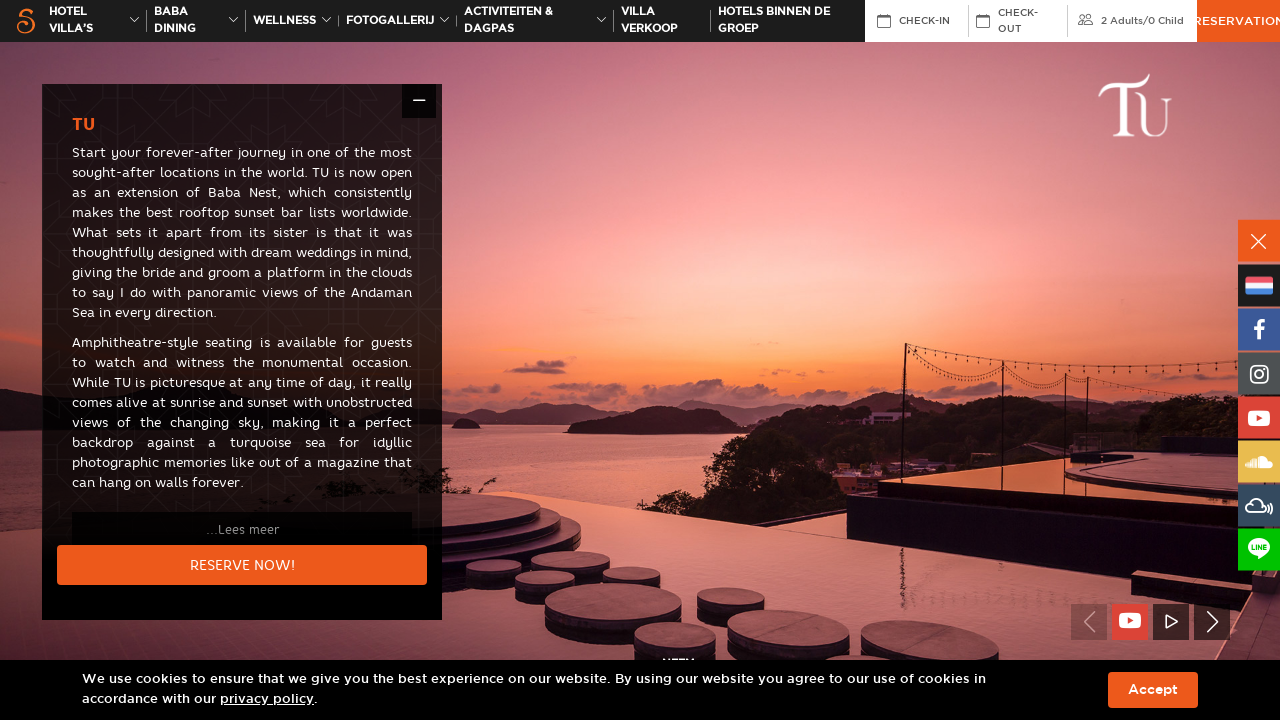

--- FILE ---
content_type: text/html; charset=UTF-8
request_url: https://www.babaphuket.com/nl/tu-best-rooftop-bar-in-phuket/
body_size: 13630
content:
<!DOCTYPE html>
<html lang="nl">

<head>
    <!-- Basic Seo -->
    <meta charset="utf-8">
    <meta http-equiv="X-UA-Compatible" content="IE=edge">
    <meta name="viewport" content="width=device-width, initial-scale=1">
    <title>Tu - BABA DINING</title>
    <meta name="description" content="TU Start your forever-after journey in one of the most sought-after locations in the world. TU is now open as an extension of Baba Nest, which consistently makes the best rooftop sunset bar lists worldwide. What sets it apart from its sister is that it was thoughtfully designed with dream weddings in mind">
    <meta name="keywords" content="phuket rooftop bar, best rooftop phuket, sunset bar phuket">
    <meta name="image" content="https://www.babaphuket.com/images/og-image/main.jpg" />
    <meta name="robots" content="index, follow">
    <meta name="revisit-after" content="7 days">
    <meta name="distribution" content="Global">

    <!-- Open Graph Meta Tags -->
    <meta property="og:type" content="website">
    <meta property="og:title" content="Tu - BABA DINING">
    <meta property="og:description" content="TU Start your forever-after journey in one of the most sought-after locations in the world. TU is now open as an extension of Baba Nest, which consistently makes the best rooftop sunset bar lists worldwide. What sets it apart from its sister is that it was thoughtfully designed with dream weddings in mind">
    <meta property="og:site_name" content="sripanwa.com">
    <meta property="og:image" content="https://www.babaphuket.com/images/og-image/main.jpg" />
    <meta property="og:url" content="https://www.babaphuket.com//nl/tu-best-rooftop-bar-in-phuket/" />

    <!-- Twitter Tags -->
    <meta name="twitter:card" content="summary">
    <meta name="twitter:site" content="@Sripanwa">
    <meta name="twitter:title" content="Tu - BABA DINING">
    <meta name="twitter:description" content="TU Start your forever-after journey in one of the most sought-after locations in the world. TU is now open as an extension of Baba Nest, which consistently makes the best rooftop sunset bar lists worldwide. What sets it apart from its sister is that it was thoughtfully designed with dream weddings in mind">
    <meta name="twitter:image" content="https://www.babaphuket.com/images/og-image/main.jpg" />
    	
	<link rel="shortcut icon" type="image/x-icon" href="https://www.babaphuket.com/images/favicon.ico">
	<!-- CSS Files -->
	<link href="https://cdn.jsdelivr.net/npm/bootstrap@5.1.3/dist/css/bootstrap.min.css" rel="stylesheet" integrity="sha384-1BmE4kWBq78iYhFldvKuhfTAU6auU8tT94WrHftjDbrCEXSU1oBoqyl2QvZ6jIW3" crossorigin="anonymous">
	<link rel="stylesheet" type="text/css" href="https://maxcdn.bootstrapcdn.com/font-awesome/4.7.0/css/font-awesome.min.css">
	<link rel="stylesheet" type="text/css" href="https://cdn.jsdelivr.net/npm/swiper@8/swiper-bundle.min.css" />
	<link rel="stylesheet" href="https://cdn.jsdelivr.net/npm/@fancyapps/ui/dist/fancybox.css">
	<link rel="stylesheet" type="text/css" href="https://cdnjs.cloudflare.com/ajax/libs/fullPage.js/4.0.10/fullpage.min.css">
	<link rel="stylesheet" type="text/css" href="https://cdn.jsdelivr.net/npm/daterangepicker/daterangepicker.css" />
	<link rel="stylesheet" href="https://cdn.jsdelivr.net/npm/bootstrap-icons@1.10.2/font/bootstrap-icons.css">
	<link rel="stylesheet" type="text/css" href="https://www.babaphuket.com/css/aos.css" rel="stylesheet">
	<link rel="stylesheet" type="text/css" href="https://www.babaphuket.com/css/style.css">
	<link rel="icon" href="https://www.babaphuket.com/images/favicon.ico" type="image/x-icon">

	<!-- Google Tag Manager -->
	<script>(function(w,d,s,l,i){w[l]=w[l]||[];w[l].push({'gtm.start':
	new Date().getTime(),event:'gtm.js'});var f=d.getElementsByTagName(s)[0],
	j=d.createElement(s),dl=l!='dataLayer'?'&l='+l:'';j.async=true;j.src=
	'https://www.googletagmanager.com/gtm.js?id='+i+dl;f.parentNode.insertBefore(j,f);
	})(window,document,'script','dataLayer','GTM-PX7NG4');</script>
	<!-- End Google Tag Manager -->
</head>

<body>
    <!-- Google Tag Manager (noscript) -->
<noscript><iframe src="https://www.googletagmanager.com/ns.html?id=GTM-PX7NG4" height="0" width="0"
      style="display:none;visibility:hidden"></iframe></noscript>
<!-- End Google Tag Manager (noscript) -->

<link href="https://db.onlinewebfonts.com/c/9a2bc11be56851dde98c1b49302cc21a?family=Gotham+Medium" rel="stylesheet">

<style>
   /* Apply Gotham Medium globally to header, menu, reservation, and footer */
   nav.boxmenu,
   nav.boxmenu *,
   .header,
   .header *,
   .header form#booking-form,
   .header form#booking-form *,
   footer.footer,
   footer.footer *,
   .footer-mobile,
   .footer-mobile *,
   .cookie-bar,
   .cookie-bar * {
      font-family: 'Gotham Medium', sans-serif !important;
   }

   .footer-mobile aside,
   .footer-mobile aside * {
      font-family: 'FontAwesome' !important;
   }
</style>


<nav class="boxmenu">
   <ul class="main-menu">
      <li>
         <a href="https://www.sripanwa.com/nl/" class="logo-menu"><img
               src="https://www.babaphuket.com/images/logo-main.png" width="146"></a>
      </li>
      <li>
         <a href="https://www.babaphuket.com/nl/" class="logo-menu"><img src="https://www.babaphuket.com/images/logo-baba.png"
               width="86"></a>
      </li>
      <li>
         <a href="https://www.coolspaphuket.com/nl/" class="logo-menu"><img
               src="https://www.babaphuket.com/images/logo-cool-spa.png" width="86"></a>
      </li>
      <li>
         <a href="https://www.coolspaphuket.com/bdms-sri-panwa-wellness-clinic/nl/"
            class="logo-menu"><img
               src="https://www.coolspaphuket.com/images/cool-wellness/bwc-phuket-x-sri-panwa-logo.png" width="220"></a>
      </li>
      <li>
         <a href="https://www.sripanwa.com/nl/festive-season-2025/?utm_source=website-baba&utm_medium=mobile-menu&utm_campaign=festive/">Festive Season</a>
      </li>
      <!-- <li><a href="https://www.sripanwa.com/nl/20-years/?utm_source=babaphuket&utm_medium=menu_mobile&utm_campaign=20_years_sri_panwa/" target="_blank"
               id="gtm-top-20-years"><span>20th ANNIVERSARY</span></a></li> -->
      <li><a href="https://www.bababeachclub.com/" target="_blank"
            id="gtm-top-brotherhotels"><span>HOTELS BINNEN DE GROEP</span></a></li>
      <li>
         <a
            href="https://www.sripanwa.com/nl/5-stars-hotel-pool-villas-phuket/"><span>HOTEL VILLA’S</span></a>
      </li>
      <li>
         <a href="https://www.sripanwa.com/awards/"><span>Awards</span></a>
      </li>
      <li>
         <a href="https://www.babaphuket.com/nl/gallery"><span>FOTOGALLERIJ</span></a>
      </li>
      <li>
         <a
            href="https://www.sripanwa.com/nl/activities/">ACTIVITEITEN & DAGPAS</a>
      </li>
      <li>
         <a href="http://www.sripanwaresidence.com/" target="_blank">VILLA VERKOOP</a>
      </li>
      <li>
         <a href="https://www.sripanwa.com/nl/phuket-luxury-pool-villa-packages-special-offers/"
            class="ga4-package-hamburger-menu">ARRANGEMENTEN & SPECIALE AANBIEDINGEN</a>
      </li>
      <li>
         <a
            href="https://www.sripanwa.com/nl/map-location/">LOCATIE</a>
      </li>
      <li>
         <a
            href="https://www.sripanwa.com/nl/phuket-activities/">Activities</a>
      </li>
      <li>
         <a
            href="https://www.sripanwa.com/nl/sri-panwa-sustainability/">DUURZAAMHEID</a>
      </li>
      <li>
         <a href="https://luxuryweddingsthailand.com/sripanwa/phuket-wedding/"
            target="_blank">BRUILOFTEN</a>
      </li>
      <li>
         <a
            href="https://www.sripanwa.com/nl/corporate/">VERGADERINGEN EN EVENEMENTEN</a>
      </li>
      <li>
         <a
            href="https://www.sripanwa.com/nl/news-letter/">NIEUWSBRIEF</a>
      </li>
      <li>
         <a
            href="https://www.sripanwa.com/nl/luxury-5-star-accommodation-phuket/">OVER ONS</a>
      </li>
      <li>
         <a
            href="https://www.sripanwa.com/nl/contact-luxury-villa-hotel-phuket/">NEEM CONTACT MET ONS OP</a>
      </li>
      <li>
         <a href="http://press.sripanwa.com/" target="_blank"><span>REFERENTIES/PR</span></a>
      </li>
      <li>
         <a>Sri Panwa Shop</a>
      </li>
      <li>
         <a
            href="https://www.sripanwa.com/nl/gallery/"><span>FOTOGALLERIJ</span></a>
      </li>
      <li>
         <a href="https://goo.gl/Yrve2p" target="_blank">Blog</a>
      </li>
      <aside class="lang d-flex" style="justify-content: flex-start;">
         <a href="https://www.babaphuket.com/tu-best-rooftop-bar-in-phuket/"><img src="https://www.babaphuket.com/images/flag-en.png"></a>
         <a href="https://www.babaphuket.com/th/tu-best-rooftop-bar-in-phuket/"><img src="https://www.babaphuket.com/images/flag-th.png"></a>
         <a href="https://www.babaphuket.com/ja/tu-best-rooftop-bar-in-phuket/"><img src="https://www.babaphuket.com/images/flag-jp.png"></a>
         <a href="https://www.babaphuket.com/zh-hant/tu-best-rooftop-bar-in-phuket/"><img src="https://www.babaphuket.com/images/flag-cn.png"></a>
         <a href="https://www.babaphuket.com/ko/tu-best-rooftop-bar-in-phuket/"><img src="https://www.babaphuket.com/images/flag-kr.png"></a>
         <a href="https://www.babaphuket.com/ru/tu-best-rooftop-bar-in-phuket/"><img src="https://www.babaphuket.com/images/flag-ru.png"></a>
         <a href="https://www.babaphuket.com/de/tu-best-rooftop-bar-in-phuket/"><img src="https://www.babaphuket.com/images/flag-de.png"></a>
         <a href="https://www.babaphuket.com/nl/tu-best-rooftop-bar-in-phuket/"><img src="https://www.babaphuket.com/images/flag-nl.png"></a>
      </aside>
   </ul>
</nav>

<header class="header">
   <div class="container">
      <button id="wsnavtoggle" class="wsanimated-arrow"><span></span></button>
      <div class="wrap-logo">
         <a href="https://www.sripanwa.com/nl/" class="logo">
            <img src="https://www.babaphuket.com/images/logo-s.svg" class="img-fluid" />
         </a>
      </div>
      <ul class="main-menu font-reg  small-menu">
         <!-- Villas -->
         <li>
            <a href="https://www.sripanwa.com/nl/5-stars-hotel-pool-villas-phuket/">
               HOTEL VILLA’S <i class="bi bi-chevron-down"></i>
            </a>

            <div class="submenu hotel-villas">
               <ul>
                  <li>
                     <h2>Zwembad Suite</h2>
                  </li>
                  <li>
                     <a href="https://www.sripanwa.com/nl/yaya-pool-suite-ocean/">
                        YAYA POOL SUITE OCEAN                     </a>
                  </li>
                  <li>
                     <a href="https://www.sripanwa.com/nl/pool-suite-west/">
                        Zwembad Suite West                     </a>
                  </li>
                  <li>
                     <a href="https://www.sripanwa.com/nl/pool-suite-east/">
                        Zwembad Suite Oost                     </a>
                  </li>
               </ul>
               <ul>
                  <li>
                     <a href="https://www.sripanwa.com/nl/luxury-penthouse/"
                        class="p-0">
                        <h2>PENTHOUSE OCEAN</h2>
                     </a>
                  </li>
               </ul>
               <ul>
                  <li>
                     <h2>1-slaapkamer zwembad villa</h2>
                  </li>
                  <li>
                     <a
                        href="https://www.sripanwa.com/nl/one-bedroom-luxury-private-pool-villa-ocean-view-type-a/">
                        Luxe 1 slaapkamer zwembad villa type A                     </a>
                  </li>
                  <li>
                     <a
                        href="https://www.sripanwa.com/nl/one-bedroom-luxury-private-pool-villa-ocean-view-type-b/">
                        Luxe 1-slaapkamer zwembadvilla type B                     </a>
                  </li>
                  <li>
                     <a
                        href="https://www.sripanwa.com/nl/1br-luxury-residential-pool-villa/">
                        1 BEDROOM LUXURY RESIDENTIAL POOL VILLA                     </a>
                  </li>
                  <li>
                     <a
                        href="https://www.sripanwa.com/nl/one-bedroom-family-suite-pool-villa-ocean-view/">
                        1-slaapkamer familie suite                     </a>
                  </li>
                  <li>
                     <a
                        href="https://www.sripanwa.com/nl/one-bedroom-pool-villa-garden-view/">
                        1-slaapkamer zwembad  tuinvilla                     </a>
                  </li>
                  <li>
                     <a
                        href="https://www.sripanwa.com/nl/one-bedroom-family-suite-pool-villa-garden-view/">
                        1-kamer familie suite met tuinuitzicht                     </a>
                  </li>
               </ul>
               <ul>
                  <li>
                     <h2>TWEE SLAAPKAMER BAD VILLA</h2>
                  </li>
                  <li>
                     <a
                        href="https://www.sripanwa.com/nl/two-bedroom-luxury-private-pool-villa-ocean-view/">
                        LUXE BAD VILLA MET TWEE SLAAPKAMERS                     </a>
                  </li>
                  <li>
                     <a
                        href="https://www.sripanwa.com/nl/two-bedroom-pool-villa-ocean-view/">
                        TWEE SLAAPKAMER BAD VILLA ZEEZICHT                     </a>
                  </li>
                  <li>
                     <a
                        href="https://www.sripanwa.com/nl/two-bedroom-family-suite-pool-villa-ocean-view/">
                        SUITE MET TWEE SLAAPKAMERS FAMILIE UITZICHT OP DE OCEAAN                     </a>
                  </li>
                  <li>
                     <a
                        href="https://www.sripanwa.com/nl/two-bedroom-family-suite-pool-villa-garden-view/">
                        SUITE TUIN UITZICHT MET TWEE SLAAPKAMERS                     </a>
                  </li>
               </ul>
               <ul>
                  <li>
                     <h2>RESIDENCE POOL VILLA</h2>
                  </li>
                  <li>
                     <a
                        href="https://www.sripanwa.com/nl/two-bedroom-residence-pool-villa/">
                        RESIDENTIE VILLA TWEE SLAAPKAMERS                     </a>
                  </li>
                  <li>
                     <a
                        href="https://www.sripanwa.com/nl/three-bedroom-luxury-residence-pool-villa/">
                        DRIE SLAAPKAMER RESIDENTIE VILLA                     </a>
                  </li>
                  <li>
                     <a
                        href="https://www.sripanwa.com/nl/3br-luxury-residence-pool-villa-garden-view/">
                        3BR RESIDENCE VILLA PARTIAL OCEAN VIEW                     </a>
                  </li>
                  <li>
                     <a
                        href="https://www.sripanwa.com/nl/4br-luxury-residential-pool-villa/">
                        4BR Luxury Residential Pool Villa                     </a>
                  </li>
                  <li>
                     <a
                        href="https://www.sripanwa.com/nl/4br-residence-pool-villa-ocean-view/">
                        4 BEDROOM RESIDENCE POOL VILLA OCEAN                     </a>
                  </li>
                  <li>
                     <a
                        href="https://www.sripanwa.com/nl/4br-luxury-residence-pool-villa-ocean-view">
                        4 BEDROOM LUXURY RESIDENCE POOL VILLA OCEAN                     </a>
                  </li>
                  <li>
                     <a
                        href="https://www.sripanwa.com/nl/presidential-5br-luxury-pool-villa-x24/">
                        Presidential 5 Bedroom Pool Villa                     </a>
                  </li>
               </ul>
            </div>
         </li>
         <!-- Baba -->
         <li>
            <a href="https://www.babaphuket.com/nl/">BABA Dining<i
                  class="bi bi-chevron-down"></i></a>
            <div class="submenu submenu-onece">
               <ul class="sub-onece">
                  <li>
                     <a href="https://www.babaphuket.com/nl/baba-nest-best-exclusive-rooftop-bar/">
                        BABA NEST                     </a>
                  </li>
                  <li>
                     <a href="https://www.babaphuket.com/nl/tu-best-rooftop-bar-in-phuket/">
                        TU                     </a>
                  </li>
                  <li>
                     <a href="https://www.babaphuket.com/nl/baba-soul-cafe-phuket/">
                        BABA SOUL CAFE                     </a>
                  </li>
                  <li>
                     <a href="https://www.babaphuket.com/nl/baba-poolclub-international-cuisine/">
                        BABA POOLCLUB                     </a>
                  </li>
                  <li>
                     <a href="https://www.babaphuket.com/nl/baba-iki-the-best-japanese-restaurant/">
                        BABA IKI                     </a>
                  </li>
                  <li>
                     <a href="https://www.babaphuket.com/nl/baba-chino-luxury-chinese-restaurant/">
                        BABA CHINO                     </a>
                  </li>
                  <li>
                     <a href="https://www.babaphuket.com/nl/baba-hot-box-premium-bbq-grill-phuket/">
                        BABA HOT BOX                     </a>
                  </li>
                  <li>
                     <a href="https://www.babaphuket.com/nl/shi-shi-lounge/">
                        SHI SHI LOUNGE                     </a>
                  </li>
                  <li>
                     <a href="https://www.babaphuket.com/nl/baba-soul-food-best-thai-cuisine/">
                        BABA SOUL FOOD                     </a>
                  </li>
                  <li>
                     <a href="https://www.babaphuket.com/nl/baba-cooking-school/">
                        BABA COOKING SCHOOL                     </a>
                  </li>
               </ul>
            </div>
         </li>
         <!-- Coolspa -->
         <li>
            <a href="https://www.coolspaphuket.com/nl/">
               Wellness<i class="bi bi-chevron-down"></i>
            </a>
            <div class="submenu submenu-onece">
               <ul class="sub-onece">
                  <li>
                     <a
                        href="https://www.coolspaphuket.com/nl/bdms-sri-panwa-wellness-clinic/">
                        BDMS x Sri panwa                     </a>
                  </li>
                  <li>
                     <a href="https://www.coolspaphuket.com/nl/luxury-cool-spa-phuket/">
                        Cool Spa                     </a>
                  </li>
                  <li>
                     <a
                        href="https://www.coolspaphuket.com/nl/phuket-luxury-spa-promotions/">
                        Cool Promotions                     </a>
                  </li>
                  <li>
                     <a
                        href="https://www.coolspaphuket.com/nl/thai-traditional-medicine/">
                        Thai Medical                     </a>
                  </li>
                  <li>
                     <a
                        href="https://www.coolspaphuket.com/nl/phuket-luxury-spa-treatments/">
                        Treatments                     </a>
                  </li>
                  <li>
                     <a href="https://www.coolspaphuket.com/nl/beauty-salon-phuket/">
                        Salon                     </a>
                  </li>
                  <li>
                     <a
                        href="https://www.coolspaphuket.com/nl/spa-activities-in-phuket/">
                        Wellness Day Pass                     </a>
                  </li>
               </ul>
            </div>
         </li>
         <!-- Gallery -->
         <!-- <li><a href="https://www.sripanwa.com/nl/festive-season-2025/?utm_source=website-baba&utm_medium=top-menu&utm_campaign=festive/">Festive Season</a></li> -->
         <!-- disable gallery -->
         <li>
            <a href="https://www.sripanwa.com/nl/gallery/">
               FOTOGALLERIJ <i class="bi bi-chevron-down"></i>
            </a>
            <div class="submenu hotel-villas">
               <ul>
                  <li>
                     <a href="https://www.sripanwa.com/nl/gallery/phuket-best-view-2/"
                        class="p-0">
                        <h2>IMPRESSIE</h2>
                     </a>
                  </li>
               </ul>
               <ul>
                  <li>
                     <h2>EVENTS</h2>
                  </li>
                  <li class="has-ac">
                     <h3>
                        <a>Events Year 2026</a> <i class="bi bi-chevron-down"></i>
                     </h3>

                     <div class="ac-cat">
                        <a
                           href="https://www.sripanwa.com/nl/gallery/new-year-2026/">New Year 2026</a>
                     </div>
                  </li>
                  <li class="has-ac">
                     <h3>
                        <a>Events Year 2025</a> <i class="bi bi-chevron-down"></i>
                     </h3>

                     <div class="ac-cat">
                        <a
                           href="https://www.sripanwa.com/nl/gallery/sea-sand-stone-by-cheese-arnon-x-sri-panwa/">Sea Sand Stone by Cheese Arnon x Sri panwa</a>
                        <a
                           href="https://www.sripanwa.com/nl/gallery/turtle-and-sea-animal-charity/">TURTLE &amp; SEA ANIMAL CHARITY</a>
                        <a
                           href="https://www.sripanwa.com/nl/gallery/grand-opening-bdms-wellness-clinic-at-sri-panwa/">Grand Opening BDMS Wellness Clinic at Sri panwa</a>
                        <a
                           href="https://www.sripanwa.com/nl/gallery/new-year-2025/">New Year 2025</a>
                     </div>
                  </li>
                  <li class="has-ac">
                     <h3>
                        <a>Events 2024</a> <i class="bi bi-chevron-down"></i>
                     </h3>

                     <div class="ac-cat">
                        <a
                           href="https://www.sripanwa.com/nl/gallery/kanebo-2024-kanebo-the-exceptional/">
                           Kanebo The Exceptional                        </a>
                     </div>
                     <div class="ac-cat">
                        <a href="https://www.sripanwa.com/nl/gallery/new-year-2024/">
                           New Year 2024                        </a>
                     </div>
                     <div class="ac-cat">
                        <a
                           href="https://www.sripanwa.com/nl/gallery/grohe-lixil-panel-discussion-2024/">
                           GROHE x Lixil Panel Discussion                        </a>
                     </div>
                     <div class="ac-cat">
                        <a
                           href="https://www.sripanwa.com/nl/gallery/andaman-techspace-expo-2024/">
                           Andaman Techspace 2024                        </a>
                     </div>
                     <div class="ac-cat">
                        <a
                           href="https://www.sripanwa.com/nl/gallery/navigate-2024-steering-the-future-of-travel/">
                           Navigate 2024: Steering the Future of Travel                        </a>
                     </div>
                     <div class="ac-cat">
                        <a
                           href="https://www.sripanwa.com/nl/gallery/gallery-sripanwa-phuket-wellness-redefined-2024/">
                           Phuket Wellness Redefined                        </a>
                     </div>
                  </li>
                  <li class="has-ac">
                     <h3>
                        <a>Events 2023</a> <i class="bi bi-chevron-down"></i>
                     </h3>

                     <div class="ac-cat">
                        <a href="https://www.sripanwa.com/nl/gallery/new-year-2023/">
                           New Year 2023                        </a>
                        <a
                           href="https://www.sripanwa.com/nl/gallery/experience-luxury-tennis-phuket/">
                           Sri panwa x Tipsarevic Luxury Tennis Press Conference                        </a>
                        <a href="https://www.sripanwa.com/nl/gallery/yaya-open-house/">
                           Yaya Open House                        </a>
                        <a
                           href="https://www.sripanwa.com/nl/gallery/the-sky-series-agent-day/">
                           The Sky Series - Agent day                        </a>
                     </div>
                  </li>
                  <li class="has-ac">
                     <h3>
                        <a>Events 2022</a> <i class="bi bi-chevron-down"></i>
                     </h3>

                     <div class="ac-cat">
                        <a href="https://www.sripanwa.com/nl/gallery/new-year-2022/">
                           New Year 2022                        </a>
                        <a
                           href="https://www.sripanwa.com/nl/gallery/youth-orchestra-inaugural-concert-2022/">
                           Phuket Youth Orchestra Inaugural Concert                        </a>
                     </div>
                  </li>
                  <li class="has-ac">
                     <h3>
                        <a>Events 2021</a> <i class="bi bi-chevron-down"></i>
                     </h3>
                     <div class="ac-cat">
                        <a href="https://www.sripanwa.com/nl/gallery/new-year-2021/">
                           New Year 2021                        </a>
                     </div>
                  </li>
                  <li class="has-ac">
                     <h3>
                        <a>Events 2020</a> <i class="bi bi-chevron-down"></i>
                     </h3>
                     <div class="ac-cat">
                        <a href="https://www.sripanwa.com/nl/gallery/new-year-2020/">
                           New Year 2020                        </a>
                     </div>
                  </li>
                  <li class="has-ac">
                     <h3>
                        <a>Events 2019</a> <i class="bi bi-chevron-down"></i>
                     </h3>
                     <div class="ac-cat">
                        <a href="https://www.sripanwa.com/nl/gallery/new-year-2019/">
                           New Year 2019                        </a>
                     </div>
                  </li>
                  <li class="has-ac">
                     <h3>
                        <a>Events 2018</a> <i class="bi bi-chevron-down"></i>
                     </h3>
                     <div class="ac-cat">
                        <a
                           href="https://www.sripanwa.com/nl/gallery/kimura-sushi-niitome-tempura-x-sri-panwa/">
                           Kimura Sushi x Niitome Tempura                        </a>
                        <a
                           href="https://www.sripanwa.com/nl/gallery/sss-new-year-2018/">
                           SSS New Year 2018                        </a>
                     </div>
                  </li>
                  <li class="has-ac">
                     <h3>
                        <a>Events 2017</a> <i class="bi bi-chevron-down"></i>
                     </h3>
                     <div class="ac-cat">
                        <a href="https://www.sripanwa.com/nl/gallery/bazana/">
                           BAZANA                        </a>
                        <a href="https://www.sripanwa.com/nl/gallery/sushi/">
                           Sushi                        </a>
                        <a href="https://www.sripanwa.com/nl/gallery/wagyumafia/">
                           WagyuMafia                        </a>
                        <a href="https://www.sripanwa.com/nl/gallery/new-year-2017/">
                           SSS New Year 2017                        </a>
                     </div>
                  </li>
                  <li class="has-ac">
                     <h3>
                        <a>Events 2016</a> <i class="bi bi-chevron-down"></i>
                     </h3>
                     <div class="ac-cat">
                        <a href="https://www.sripanwa.com/nl/gallery/organika/">
                           Organika                        </a>
                        <a
                           href="https://www.sripanwa.com/nl/gallery/gallerystaff-pool-party-2016/">
                           Staff Pool Party 2016                        </a>
                        <a
                           href="https://www.sripanwa.com/nl/gallery/gallerysss-new-year-2016/">
                           SSS New Year 2016                        </a>
                     </div>
                  </li>
                  <li class="has-ac">
                     <h3>
                        <a>Events 2015</a> <i class="bi bi-chevron-down"></i>
                     </h3>
                     <div class="ac-cat">
                        <a
                           href="https://www.sripanwa.com/nl/gallery/galleryunderground-circus-party/">
                           Underground Circus party                        </a>
                        <a
                           href="https://www.sripanwa.com/nl/gallery/gallerydior-event/">
                           Dior Event                        </a>
                        <a
                           href="https://www.sripanwa.com/nl/gallery/gallerychevrolet-event/">
                           Chevrolet Event                        </a>
                        <a
                           href="https://www.sripanwa.com/nl/gallery/gallerylyn-gypset-cruise/">
                           LYN The Gypset Cruise                        </a>
                        <a
                           href="https://www.sripanwa.com/nl/gallery/gallerysss-new-year-2015/">
                           SSS New Year 2015                        </a>
                     </div>
                  </li>
                  <li class="has-ac">
                     <h3>
                        <a>Events 2014</a> <i class="bi bi-chevron-down"></i>
                     </h3>
                     <div class="ac-cat">
                        <a href="https://www.sripanwa.com/nl/gallery/gallerysunsilk/">
                           Sunsilk                        </a>
                        <a
                           href="https://www.sripanwa.com/nl/gallery/galleryrenn-drive/">
                           Renn Drive                        </a>
                     </div>
                  </li>
                  <li class="has-ac">
                     <h3>
                        <a>Events 2013</a> <i class="bi bi-chevron-down"></i>
                     </h3>
                     <div class="ac-cat">
                        <a href="https://www.sripanwa.com/nl/gallery/galleryripcurl/">
                           Ripcurl                        </a>
                        <a
                           href="https://www.sripanwa.com/nl/gallery/gallerysnoop-lion-rita-ora-2/">
                           Snoop Lion & Rita Ora                        </a>
                        <a href="https://www.sripanwa.com/nl/gallery/gallerysulwhasoo/">
                           Sulwhasoo                        </a>
                     </div>
                  </li>
                  <li class="has-ac">
                     <h3>
                        <a>Events 2012</a> <i class="bi bi-chevron-down"></i>
                     </h3>
                     <div class="ac-cat">
                        <a
                           href="https://www.sripanwa.com/nl/gallery/galleryripcurl-2012/">
                           Ripcurl                        </a>
                        <a
                           href="https://www.sripanwa.com/nl/gallery/gallerytao-kae-noi/">
                           Tao Kae Noi Love Mom                        </a>
                        <a
                           href="https://www.sripanwa.com/nl/gallery/galleryla-mers-exclusive/">
                           La Mer’s Exclusive                        </a>
                        <a
                           href="https://www.sripanwa.com/nl/gallery/gallerythank-party-lg/">
                           Thank You Party By LG                        </a>
                        <a
                           href="https://www.sripanwa.com/nl/gallery/gallerybrygon-reserve-wines/">
                           Brygon Reserve Wines                        </a>
                        <a
                           href="https://www.sripanwa.com/nl/gallery/galleryarmand-de-brignac/">
                           Armand De Brignac                        </a>
                        <a
                           href="https://www.sripanwa.com/nl/gallery/gallerysoul-food-opening/">
                           Soul Food Opening                        </a>
                     </div>
                  </li>
                  <li class="has-ac">
                     <h3>
                        <a>Events 2011</a> <i class="bi bi-chevron-down"></i>
                     </h3>
                     <div class="ac-cat">
                        <a
                           href="https://www.sripanwa.com/nl/gallery/gallerynew-year-2011/">
                           New Year 2011                        </a>
                        <a
                           href="https://www.sripanwa.com/nl/gallery/gallerychristian-dior-ii/">
                           Christian Dior II                        </a>
                        <a
                           href="https://www.sripanwa.com/nl/gallery/gallerypresidential-dinner/">
                           Presidential Dinner                        </a>
                        <a
                           href="https://www.sripanwa.com/nl/gallery/gallerysss-f1-party/">
                           SSS F1 After Party                        </a>
                     </div>
                  </li>

                  <li class="has-ac">
                     <h3>
                        <a>Events 2010</a> <i class="bi bi-chevron-down"></i>
                     </h3>
                     <div class="ac-cat">
                        <a
                           href="https://www.sripanwa.com/nl/gallery/gallerynew-year-2010/">
                           New Year 2010                        </a>
                        <a href="https://www.sripanwa.com/nl/gallery/wahoopia-party/">
                           Wahoopia Party                        </a>
                        <a
                           href="https://www.sripanwa.com/nl/gallery/gallerysss-halloween/">
                           SSS Halloween                        </a>
                        <a
                           href="https://www.sripanwa.com/nl/gallery/galleryemilio-pucci/">
                           Emilio Pucci                        </a>
                        <a
                           href="https://www.sripanwa.com/nl/gallery/gallerycool-spa-soft-opening/">
                           Cool Spa Soft Opening                        </a>
                     </div>
                  </li>
                  <li class="has-ac">
                     <h3>
                        <a>Events 2009</a> <i class="bi bi-chevron-down"></i>
                     </h3>
                     <div class="ac-cat">
                        <a
                           href="https://www.sripanwa.com/nl/gallery/galleryhaad-thip-coca-cola/">
                           Haad Thip & Coca Cola                        </a>
                        <a
                           href="https://www.sripanwa.com/nl/gallery/gallerysss-decked-out/">
                           SSS Decked Out                        </a>
                        <a
                           href="https://www.sripanwa.com/nl/gallery/gallerychristian-dior-i/">
                           Christian Dior I                        </a>
                        <a
                           href="https://www.sripanwa.com/nl/gallery/gallerybaba-poolclub-opening/">
                           Baba Poolclub Opening                        </a>
                        <a href="https://www.sripanwa.com/nl/gallery/sss-gangster/">
                           SSS Gangster                        </a>
                     </div>
                  </li>
               </ul>

               <ul>
                  <li>
                     <h2>DJS</h2>
                  </li>
                  <li>
                     <a href="https://www.sripanwa.com/nl/gallery/galleryvicetone/">
                        Vicetone                     </a>
                  </li>
                  <li>
                     <a href="https://www.sripanwa.com/nl/gallery/gallerytul-pompom/">
                        Tul & Pompom                     </a>
                  </li>
                  <li>
                     <a href="https://www.sripanwa.com/nl/gallery/gallerysunju/">
                        Sunju                     </a>
                  </li>
                  <li>
                     <a href="https://www.sripanwa.com/nl/gallery/galleryskrillex/">
                        Skrillex                     </a>
                  </li>
                  <li>
                     <a href="https://www.sripanwa.com/nl/gallery/gallerydiplo/">
                        Diplo                     </a>
                  </li>
                  <li>
                     <a href="https://www.sripanwa.com/nl/gallery/galleryavicii/">
                        Avicii                     </a>
                  </li>
                  <li>
                     <a
                        href="https://www.sripanwa.com/nl/gallery/gallerysnoop-lion-rita-ora/">
                        Snoop Lion & Rita Ora                     </a>
                  </li>
                  <li>
                     <a href="https://www.sripanwa.com/nl/gallery/galleryflo-rida/">
                        Flo Rida                     </a>
                  </li>
                  <li>
                     <a
                        href="https://www.sripanwa.com/nl/gallery/galleryf1-after-party/">
                        F1 After Party                     </a>
                  </li>
                  <li>
                     <a href="https://www.sripanwa.com/nl/gallery/gallerysasha/">
                        Sasha                     </a>
                  </li>
                  <li>
                     <a href="https://www.sripanwa.com/nl/gallery/gallerymorgan-page/">
                        Morgan Page                     </a>
                  </li>
               </ul>

               <ul>
                  <li>
                     <a href="https://www.sripanwa.com/nl/gallery/galleryweddings-2/"
                        class="p-0">
                        <h2>Wedding</h2>
                     </a>
                  </li>
               </ul>

               <ul>
                  <li>
                     <h2>Villas</h2>
                  </li>
                  <li class="has-ac">
                     <h3>
                        <a>Zwembad Suite</a> <i class="bi bi-chevron-down"></i>
                     </h3>
                     <div class="ac-cat">
                        <a
                           href="https://www.sripanwa.com/nl/gallery/yayapool-suite-ocean/">
                           YAYA POOL SUITE OCEAN                        </a>
                        <a
                           href="https://www.sripanwa.com/nl/gallery/gallerypool-suite-east/">
                           Zwembad Suite Oost                        </a>
                        <a
                           href="https://www.sripanwa.com/nl/gallery/gallerypool-suite-west/">
                           Zwembad Suite West                        </a>
                     </div>
                  </li>

                  <li>
                     <a href="https://www.sripanwa.com/nl/gallery/gallerypenthouse/">
                        PENTHOUSE OCEAN                     </a>
                  </li>

                  <li class="has-ac">
                     <h3>
                        <a>1-slaapkamer zwembad villa</a> <i class="bi bi-chevron-down"></i>
                     </h3>

                     <div class="ac-cat">
                        <a
                           href="https://www.sripanwa.com/nl/gallery/gallery1br-luxury-pool-villa-a/">
                           Luxe 1 slaapkamer zwembad villa type A                        </a>
                        <a
                           href="https://www.sripanwa.com/nl/gallery/gallery1br-luxury-pool-villa-b/">
                           Luxe 1-slaapkamer zwembadvilla type B                        </a>
                        <a
                           href="https://www.sripanwa.com/nl/gallery/gallery1br-family-suite-ocean/">
                           1-slaapkamer familie suite                        </a>
                        <a
                           href="https://www.sripanwa.com/nl/gallery/1br-luxury-residential-pool-villa/">
                           1 BEDROOM LUXURY RESIDENTIAL POOL VILLA                        </a>
                        <a
                           href="https://www.sripanwa.com/nl/gallery/gallery1br-pool-villa-garden/">
                           1-slaapkamer zwembad  tuinvilla                        </a>
                        <a
                           href="https://www.sripanwa.com/nl/gallery/gallery1br-family-suite-garden/">
                           1-kamer familie suite met tuinuitzicht                        </a>
                     </div>
                  </li>


                  <li class="has-ac">
                     <h3>
                        <a>TWEE SLAAPKAMER BAD VILLA</a> <i class="bi bi-chevron-down"></i>
                     </h3>
                     <div class="ac-cat">
                        <a
                           href="https://www.sripanwa.com/nl/gallery/2br-luxury-pool-villa/">
                           LUXE BAD VILLA MET TWEE SLAAPKAMERS                        </a>
                        <a
                           href="https://www.sripanwa.com/nl/gallery/2br-pool-villa-ocean/">
                           TWEE SLAAPKAMER BAD VILLA ZEEZICHT                        </a>
                        <a
                           href="https://www.sripanwa.com/nl/gallery/2br-family-suite-ocean/">
                           SUITE MET TWEE SLAAPKAMERS FAMILIE UITZICHT OP DE OCEAAN                        </a>
                        <a
                           href="https://www.sripanwa.com/nl/gallery/2br-family-suite-garden/">
                           SUITE TUIN UITZICHT MET TWEE SLAAPKAMERS                        </a>
                     </div>
                  </li>
                  <li class="has-ac">
                     <h3>
                        <a>RESIDENCE POOL VILLA</a> <i class="bi bi-chevron-down"></i>
                     </h3>
                     <div class="ac-cat">
                        <a
                           href="https://www.sripanwa.com/nl/gallery/2br-residence-villa/">
                           RESIDENTIE VILLA TWEE SLAAPKAMERS                        </a>
                        <a
                           href="https://www.sripanwa.com/nl/gallery/3br-residence-villa/">
                           DRIE SLAAPKAMER RESIDENTIE VILLA                        </a>
                        <a
                           href="https://www.sripanwa.com/nl/gallery/3br-residence-villa-partial-ocean/">
                           3BR RESIDENCE VILLA PARTIAL OCEAN VIEW                        </a>
                        <a
                           href="https://www.sripanwa.com/nl/gallery/4br-luxury-residential-pool-villa/">
                           4BR Luxury Residential Pool Villa                        </a>
                        <a
                           href="https://www.sripanwa.com/nl/gallery/4br-residence-pool-villa-ocean-view/">
                           4 BEDROOM RESIDENCE POOL VILLA OCEAN                        </a>
                        <a
                           href="https://www.sripanwa.com/nl/gallery/4br-luxury-residence-pool-villa-ocean-view/">
                           4 BEDROOM LUXURY RESIDENCE POOL VILLA OCEAN                        </a>
                        <a
                           href="https://www.sripanwa.com/nl/gallery/5br-pool-villa-x24/">
                           Presidential 5 Bedroom Pool Villa                        </a>
                     </div>
                  </li>
               </ul>

               <ul>
                  <li>
                     <h2>Baba</h2>
                  </li>
                  <li>
                     <a href="https://www.sripanwa.com/nl/gallery/gallerybaba-food/">
                        Baba Food                     </a>
                  </li>
                  <li>
                     <a
                        href="https://www.sripanwa.com/nl/gallery/gallerybaba-soul-food/">
                        BABA SOUL FOOD                     </a>
                  </li>
                  <li>
                     <a
                        href="https://www.sripanwa.com/nl/gallery/gallerybaba-poolclub/">
                        BABA POOLCLUB                     </a>
                  </li>
                  <li>
                     <a href="https://www.sripanwa.com/nl/gallery/gallerybaba-iki/">
                        BABA IKI                     </a>
                  </li>
                  <li>
                     <a href="https://www.sripanwa.com/nl/gallery/gallerybabaq/">
                        Baba Q                     </a>
                  </li>
                  <li>
                     <a href="https://www.sripanwa.com/nl/gallery/gallerybaba-nest/">
                        BABA NEST                     </a>
                  </li>
                  <li>
                     <a href="https://www.sripanwa.com/nl/gallery/gallerybaba-88/">
                        Baba 88                     </a>
                  </li>
                  <li>
                     <a href="https://www.sripanwa.com/nl/gallery/gallerybaba-space/">
                        Baba Space                     </a>
                  </li>
                  <li>
                     <a href="https://www.sripanwa.com/nl/gallery/cooking-school/">
                        BABA COOKING SCHOOL                     </a>
                  </li>
                  <li>
                     <a href="https://www.sripanwa.com/nl/gallery/gallerybaba-chino/">
                        BABA CHINO                     </a>
                  </li>
                  <li>
                     <a href="https://www.sripanwa.com/nl/gallery/gallerybaba-hot-box/">
                        BABA HOT BOX                     </a>
                  </li>
                  <li>
                     <a href="https://www.sripanwa.com/nl/gallery/gallerytubar/">
                        Tu Bar                     </a>
                  </li>
                  <li>
                     <a
                        href="https://www.sripanwa.com/nl/gallery/gallerybaba-soulcafe/">
                        Baba Soul Cafe                     </a>
                  </li>
                  <li>
                     <a href="https://www.sripanwa.com/nl/gallery/galleryshishilounge/">
                        Baba Shi shi lounge                     </a>
                  </li>
                  <li>
                     <a href="https://www.sripanwa.com/nl/gallery/gallerybaba-hotpot/">
                        Baba Hot pot                     </a>
                  </li>
               </ul>

               <ul>
                  <li>
                     <a href="https://www.sripanwa.com/nl/gallery/galleryspa/"
                        class="p-0">
                        <h2>Spa</h2>
                     </a>
                  </li>
               </ul>

               <ul>
                  <li>
                     <a href="https://www.sripanwa.com/nl/gallery/galleryyaya/"
                        class="p-0">
                        <h2>Sri Panwa Shop</h2>
                     </a>
                  </li>
               </ul>

               <ul>
                  <li>
                     <a href="https://www.sripanwa.com/nl/gallery/galleryactivities/"
                        class="p-0">
                        <h2>Activities</h2>
                     </a>
                  </li>
               </ul>

            </div>
         </li>
         <!-- <li><a href="https://www.sripanwa.com/nl/20-years/?utm_source=babaphuket&utm_medium=menu_desktop&utm_campaign=20_years_sri_panwa/" target="_blank"
               id="gtm-top-20-years">20th ANNIVERSARY </a></li> -->
         <li>
            <a href="" id="gtm-top-dining">ACTIVITEITEN & DAGPAS<i
                  class="bi bi-chevron-down"></i></a>
            <div class="submenu submenu-onece">
               <ul class="sub-onece">
                  <li>
                     <a href="https://www.sripanwa.com/nl/phuket-activities/">
                        Activities                     </a>
                  </li>
                  <li>
                     <a href="https://www.sripanwa.com/nl/phuket-day-pass/">
                        DAY PASS                     </a>
                  </li>
               </ul>
            </div>
         </li>
         <li><a href="http://www.sripanwaresidence.com/" target="_blank">VILLA VERKOOP            </a></li>
         <li><a href="https://www.bababeachclub.com/" target="_blank"
               id="gtm-top-brotherhotels">HOTELS BINNEN DE GROEP</a></li>
      </ul>
      <form action="https://reservations.travelclick.com/72672" id="booking-form" method="get" target="_blank"
         class="form-engine">
         <input type="hidden" name="hotelid" value="72672" />
         <input type="hidden" name="languageid" value="1" />
         <input type="hidden" name="Currency" value="THB" />
         <div class="form-group date-calendar">
            <div class="input-engine date-picker">
               <span class="calendar-text-in calendar-text">Check-in</span>
               <span class="calendar-text-out calendar-text">Check-out</span>

               <input id="txtcalendarin" type="hidden" name="DateIn">
               <input id="txtcalendarout" type="hidden" name="DateOut">
            </div>
         </div>



         <div class="form-group wrap-input-person">
            <a class="input-person" href="#" role="button" data-bs-toggle="dropdown" aria-expanded="false">
               <i class="bi bi-people"></i> <span class="wg-adult">2 Adults</span> / <span class="wg-child">0
                  Child</span> <i class="bi bi-chevron-down"></i>
            </a>
            <div class="dropdown-menu dropdown-menu-end dropdown-adult-child">
               <fieldset class="form-group engine-ac">
                  <label>Adult</label>
                  <input class="amount-package cart-spin-adult" type="text" id="Adults" name="Adults" readonly
                     value="2">
               </fieldset>

               <fieldset class="wg-form-group engine-ac">
                  <label>
                     <div>Child</div><small>0-11 years old</small>
                  </label>
                  <input class="amount-child cart-spin-child" type="text" id="Children" name="Children" readonly
                     value="0">
               </fieldset>

               <div class="text-end mt-3">
                  <div class="wg-close"><i class="bi bi-x-lg"></i> Close</div>
               </div>
            </div>
         </div>

         <button class="btn-reserve" id="submit" name="submit" type="submit">Reservation</button>


      </form>

      <a href="https://reservations.travelclick.com/72672?hotelid=72672&languageid=&DateIn=&DateOut=&Adults=2&Children=0&currency=#/datesofstay"
         target="_blank" class="btn-book-now d-flex d-xl-none"><span class="d-none d-lg-block">Book now</span> <span
            class="d-block d-lg-none"><i class="bi bi-calendar"></i></span></a>
   </div>
   <!-- right-header -->
</header>    <div class="bg-gd-menu"></div>
    <div class="wrapper-page wrapper-has-gallery">
        <a href="https://www.babaphuket.com/nl/" class="logo-body logo-dining active"><img
                src="https://www.babaphuket.com/images/tu-rooftop-bar-baba-phuket.png"></a>

        <div class="slideHero slideHero-page swiper-container" id="slideHero">
            <div class="swiper-wrapper">

                <div class="swiper-slide" data-swiper-autoplay="7000">
                    <a href="https://youtu.be/Wl3l1Fp8fzE?si=oeHXkznZxTlryFkf" data-fancybox="gallery"
                        class="show-gallery show-youtube"><i class="bi bi-youtube"></i></a>
                    <video class="centering myVideo" id="myVideo" playsinline autoplay data-keepplaying muted>
                        <source
                            src="https://player.vimeo.com/progressive_redirect/playback/875426385/rendition/1080p/file.mp4?loc=external&signature=8dbae2175408be3cf66edef5688f4ae140b7efed45641deba7436d5613325b08"
                            type=video/mp4>
                        </source>
                        Your browser does not support the <code>video</code> element.
                    </video>
                    <img src="https://www.babaphuket.com/images/dining/sunset-bar-phuket-rooftop-restaurants-sky-lounge.jpg"
                        width="100%" class="img-slide-main" alt="sunset bar phuket rooftop restaurants sky lounge">
                </div>

                <div class="swiper-slide" data-swiper-autoplay="7000">
                    <a href="https://www.babaphuket.com/images/dining/sunset-bar-phuket-solo-friendly.jpg"
                        data-fancybox="gallery" class="show-gallery"
                        data-thumb="https://www.babaphuket.com/images/dining/sunset-bar-phuket-solo-friendly.jpg"><i
                            class="bi bi-images"></i></a>
                    <img src="https://www.babaphuket.com/images/dining/sunset-bar-phuket-solo-friendly.jpg" width="100%"
                        class="img-slide-main" alt="sunset bar phuket solo friendly">
                </div>

                <div class="swiper-slide" data-swiper-autoplay="7000">
                    <a href="https://www.babaphuket.com/images/dining/sunset-bar-phuket-rooftop-panoramic-view.jpg"
                        data-fancybox="gallery" class="show-gallery"
                        data-thumb="https://www.babaphuket.com/images/dining/sunset-bar-phuket-rooftop-panoramic-view.jpg"><i
                            class="bi bi-images"></i></a>
                    <img src="https://www.babaphuket.com/images/dining/sunset-bar-phuket-rooftop-panoramic-view.jpg"
                        width="100%" class="img-slide-main" alt="sunset bar phuket rooftop panoramic view">
                </div>

                <!-- <div class="swiper-slide" data-swiper-autoplay="7000">
                    <a href="https://www.babaphuket.com/images/dining/sunset-bar-phuket-rooftop-premium-vip-service.jpg"
                        data-fancybox="gallery" class="show-gallery"
                        data-thumb="https://www.babaphuket.com/images/dining/sunset-bar-phuket-rooftop-premium-vip-service.jpg"><i
                            class="bi bi-images"></i></a>
                    <img src="https://www.babaphuket.com/images/dining/sunset-bar-phuket-rooftop-premium-vip-service.jpg"
                        width="100%" class="img-slide-main" alt="sunset bar phuket rooftop premium vip service">
                </div> -->

                <div class="swiper-slide" data-swiper-autoplay="7000">
                    <a href="https://www.babaphuket.com/images/dining/sunset-bar-phuket-rooftop-vip-service.jpg"
                        data-fancybox="gallery" class="show-gallery"
                        data-thumb="https://www.babaphuket.com/images/dining/sunset-bar-phuket-rooftop-vip-service.jpg"><i
                            class="bi bi-images"></i></a>
                    <img src="https://www.babaphuket.com/images/dining/sunset-bar-phuket-rooftop-vip-service.jpg"
                        width="100%" class="img-slide-main" alt="sunset bar phuket rooftop vip service">
                </div>

                <div class="swiper-slide" data-swiper-autoplay="7000">
                    <a href="https://www.babaphuket.com/images/dining/sunset-bar-phuket-rooftop-restaurants-sky-lounge.jpg"
                        data-fancybox="gallery" class="show-gallery"
                        data-thumb="https://www.babaphuket.com/images/dining/sunset-bar-phuket-rooftop-restaurants-sky-lounge.jpg"><i
                            class="bi bi-images"></i></a>
                    <img src="https://www.babaphuket.com/images/dining/sunset-bar-phuket-rooftop-restaurants-sky-lounge.jpg"
                        width="100%" class="img-slide-main" alt="sunset bar phuket rooftop restaurants sky lounge">
                </div>

                <div class="swiper-slide" data-swiper-autoplay="7000">
                    <a href="https://www.babaphuket.com/images/dining/sunset-bar-phuket-rooftop-panwa-view.jpg"
                        data-fancybox="gallery" class="show-gallery"
                        data-thumb="https://www.babaphuket.com/images/dining/sunset-bar-phuket-rooftop-panwa-view.jpg"><i
                            class="bi bi-images"></i></a>
                    <img src="https://www.babaphuket.com/images/dining/sunset-bar-phuket-rooftop-panwa-view.jpg"
                        width="100%" class="img-slide-main" alt="sunset bar phuket rooftop panwa view">
                </div>

                <div class="swiper-slide" data-swiper-autoplay="7000">
                    <a href="https://www.babaphuket.com/images/dining/sunset-bar-phuket-best-rooftop-deep-blue-sea.jpg"
                        data-fancybox="gallery" class="show-gallery"
                        data-thumb="https://www.babaphuket.com/images/dining/sunset-bar-phuket-best-rooftop-deep-blue-sea.jpg"><i
                            class="bi bi-images"></i></a>
                    <img src="https://www.babaphuket.com/images/dining/sunset-bar-phuket-best-rooftop-deep-blue-sea.jpg"
                        width="100%" class="img-slide-main" alt="sunset bar phuket best rooftop deep blue sea">
                </div>

                <div class="swiper-slide" data-swiper-autoplay="7000">
                    <a href="https://www.babaphuket.com/images/dining/sunset-bar-phuket-best-rooftop-oceanfront-view.jpg"
                        data-fancybox="gallery" class="show-gallery"
                        data-thumb="https://www.babaphuket.com/images/dining/sunset-bar-phuket-best-rooftop-oceanfront-view.jpg"><i
                            class="bi bi-images"></i></a>
                    <img src="https://www.babaphuket.com/images/dining/sunset-bar-phuket-best-rooftop-oceanfront-view.jpg"
                        width="100%" class="img-slide-main" alt="sunset bar phuket best rooftop oceanfront view">
                </div>

                <div class="swiper-slide" data-swiper-autoplay="7000">
                    <a href="https://www.babaphuket.com/images/dining/sunset-bar-phuket-best-rooftop-orange-sun-slowly-sinking-deep-blue-sea.jpg"
                        data-fancybox="gallery" class="show-gallery"
                        data-thumb="https://www.babaphuket.com/images/dining/sunset-bar-phuket-best-rooftop-orange-sun-slowly-sinking-deep-blue-sea.jpg"><i
                            class="bi bi-images"></i></a>
                    <img src="https://www.babaphuket.com/images/dining/sunset-bar-phuket-best-rooftop-orange-sun-slowly-sinking-deep-blue-sea.jpg"
                        width="100%" class="img-slide-main"
                        alt="sunset bar phuket best rooftop orange sun slowly sinking deep blue sea">
                </div>

                <div class="swiper-slide" data-swiper-autoplay="7000">
                    <a href="https://www.babaphuket.com/images/dining/sunset-bar-phuket-best-rooftop-panwa-view.jpg"
                        data-fancybox="gallery" class="show-gallery"
                        data-thumb="https://www.babaphuket.com/images/dining/sunset-bar-phuket-best-rooftop-panwa-view.jpg"><i
                            class="bi bi-images"></i></a>
                    <img src="https://www.babaphuket.com/images/dining/sunset-bar-phuket-best-rooftop-panwa-view.jpg"
                        width="100%" class="img-slide-main" alt="sunset bar phuket best rooftop panwa view">
                </div>

                <!-- <div class="swiper-slide" data-swiper-autoplay="7000">
               <a href="https://www.babaphuket.com/images/dining/sunset-baech-bar-phuket-rooftop-appetizer-restaurants-tu-1.jpg" data-fancybox="gallery" class="show-gallery" data-thumb="https://www.babaphuket.com/images/dining/sunset-baech-bar-phuket-rooftop-appetizer-restaurants-tu-1.jpg"><i class="bi bi-images"></i></a>
               <img src="https://www.babaphuket.com/images/dining/sunset-baech-bar-phuket-rooftop-appetizer-restaurants-tu-1.jpg" width="100%" class="img-slide-main" alt="sunset bar phuket rooftop appetizer">
            </div> -->

                <div class="swiper-slide" data-swiper-autoplay="7000">
                    <a href="https://www.babaphuket.com/images/dining/sunset-baech-bar-phuket-rooftop-appetizer-restaurants-tu-2.jpg"
                        data-fancybox="gallery" class="show-gallery"
                        data-thumb="https://www.babaphuket.com/images/dining/sunset-baech-bar-phuket-rooftop-appetizer-restaurants-tu-2.jpg"><i
                            class="bi bi-images"></i></a>
                    <img src="https://www.babaphuket.com/images/dining/sunset-baech-bar-phuket-rooftop-appetizer-restaurants-tu-2.jpg"
                        width="100%" class="img-slide-main" alt="sunset bar phuket rooftop panoramic view appetizer">
                </div>

                <!-- <div class="swiper-slide" data-swiper-autoplay="7000">
               <a href="https://www.babaphuket.com/images/dining/sunset-baech-bar-phuket-rooftop-appetizer-restaurants-tu-3.jpg" data-fancybox="gallery" class="show-gallery" data-thumb="https://www.babaphuket.com/images/dining/sunset-baech-bar-phuket-rooftop-appetizer-restaurants-tu-3.jpg"><i class="bi bi-images"></i></a>
               <img src="https://www.babaphuket.com/images/dining/sunset-baech-bar-phuket-rooftop-appetizer-restaurants-tu-3.jpg" width="100%" class="img-slide-main" alt="sunset bar phuket rooftop panoramic view snack menu">
            </div>

            <div class="swiper-slide" data-swiper-autoplay="7000">
               <a href="https://www.babaphuket.com/images/dining/sunset-baech-bar-phuket-rooftop-appetizer-restaurants-tu-4.jpg" data-fancybox="gallery" class="show-gallery" data-thumb="https://www.babaphuket.com/images/dining/sunset-baech-bar-phuket-rooftop-appetizer-restaurants-tu-4.jpg"><i class="bi bi-images"></i></a>
               <img src="https://www.babaphuket.com/images/dining/sunset-baech-bar-phuket-rooftop-appetizer-restaurants-tu-4.jpg" width="100%" class="img-slide-main" alt="sunset bar phuket rooftop sky lounge appetizer">
            </div>

            <div class="swiper-slide" data-swiper-autoplay="7000">
               <a href="https://www.babaphuket.com/images/dining/sunset-baech-bar-phuket-rooftop-appetizer-restaurants-tu-5.jpg" data-fancybox="gallery" class="show-gallery" data-thumb="https://www.babaphuket.com/images/dining/sunset-baech-bar-phuket-rooftop-appetizer-restaurants-tu-5.jpg"><i class="bi bi-images"></i></a>
               <img src="https://www.babaphuket.com/images/dining/sunset-baech-bar-phuket-rooftop-appetizer-restaurants-tu-5.jpg" width="100%" class="img-slide-main" alt="sunset bar phuket rooftop sky lounge appetizer">
            </div>


            <div class="swiper-slide" data-swiper-autoplay="7000">
               <a href="https://www.babaphuket.com/images/dining/sunset-baech-bar-phuket-rooftop-appetizer-restaurants-tu-7.jpg" data-fancybox="gallery" class="show-gallery" data-thumb="https://www.babaphuket.com/images/dining/sunset-baech-bar-phuket-rooftop-appetizer-restaurants-tu-7.jpg"><i class="bi bi-images"></i></a>
               <img src="https://www.babaphuket.com/images/dining/sunset-baech-bar-phuket-rooftop-appetizer-restaurants-tu-7.jpg" width="100%" class="img-slide-main" alt="sunset bar phuket rooftop sky lounge appetizer">
            </div> -->

            </div>
            <!-- If we need navigation buttons -->
            <div class="swiper-button-prev"></div>
            <div class="swiper-button-wrap swiper-button-pause"></div>
            <div class="swiper-button-next"></div>
        </div>

        <div class="box-welcome active box-welcome-fixed">
            <a class="btn-hide-box"></a>
            <div class="box-welcome-inner not-booknow">
                <h1 class="font-bold color-ci">TU</h1>

                <!-- Detail & More detail -->
                <p>Start your forever-after journey in one of the most sought-after locations in the world. TU is now open as an extension of Baba Nest, which consistently makes the best rooftop sunset bar lists worldwide. What sets it apart from its sister is that it was thoughtfully designed with dream weddings in mind, giving the bride and groom a platform in the clouds to say I do with panoramic views of the Andaman Sea in every direction.</p>
    <p>Amphitheatre-style seating is available for guests to watch and witness the monumental occasion. While TU is picturesque at any time of day, it really comes alive at sunrise and sunset with unobstructed views of the changing sky, making it a perfect backdrop against a turquoise sea for idyllic photographic memories like out of a magazine that can hang on walls forever.</p>                <div class="hide-content"><p>Beyond weddings, TU is a perfect home for social functions, wellness activations and even performances by musicians and artists—whatever your wild heart desires.</p>
    <p>Open everyday from 5pm - 8pm</p>
    <a target="_blank" href="https://www.babaphuket.com/Document/tu-bar-menu.pdf"><i class="bi bi-file-earmark-pdf"></i> <u>View TU Bar -  Drink & Snack Menu</u></a>
    <p class="mt-3">For more information, please contact <a href="tel:076371008"><u>076-371-008</u></a> or Email: <a href="/cdn-cgi/l/email-protection#accaceecdfdec5dccdc2dbcd82cfc3c1"><u><span class="__cf_email__" data-cfemail="99fffbd9eaebf0e9f8f7eef8b7faf6f4">[email&#160;protected]</span></u></a></p></div><a class="more-detail-box" title="readmore" data-more="...Lees meer" data-close="X Sluit"></a>

                <!-- <a class="dining-term hover-ci"><i class="bi bi-asterisk"></i>
                    <u>Terms and visitor policy for visiting TU Bar</u></a> -->

                <a
                    href="https://www.sripanwa.com/nl/phuket-promotion-special-offers/?utm_source=website&utm_medium=babaphuket&utm_campaign=view-promotion"><u>View
                        Promotion</u></a>
                <br>
                <hr class="color-ci opacity-100">
                <br>
                <p class="font-bold" style="color:white;">Terms and visitor policy for visiting TU Bar</p>

                <h2 class="font-bold">In-House Guest</h2>

                <ul class="amenties-list">
                    <li><i class="bi bi-check2-circle"></i>In case of rain, TU Bar will be closed automatically.</li>
                    <li><i class="bi bi-check2-circle"></i>A minimum spending of THB 1,000 net per person is applicable for in-house guests.</li>
                    <li><i class="bi bi-check2-circle"></i>Any cancellation or no show will be charged 100% at THB 1,000 net per person.</li>
                    <li><i class="bi bi-check2-circle"></i>Reservations will be held for 15 minutes after the time of original reservation. This could be extended with advance notice by calling #82, 86</li>
                    <li><i class="bi bi-check2-circle"></i>Due to limited seating, table arrangements cannot be fixed.</li>
                </ul>

                <h2 class="font-bold">Non-Hotel Guest</h2>

                <ul class="amenties-list">
                    <li><i class="bi bi-check2-circle"></i>In case of rain, TU Bar will be closed automatically.</li>
                    <li><i class="bi bi-check2-circle"></i>A mandatory minimum spending of THB 1,500 net per person is required to confirm the reservation. This amount is non-refundable.</li>
                    <li><i class="bi bi-check2-circle"></i>Reservations will be held for 15 minutes after the time of original reservation. This could be extended with advance notice by calling #82, 86</li>
                    <li><i class="bi bi-check2-circle"></i>In the event of inclement weather, the minimum spending requirement can be transferred for utilization at Baba Poolclub & Baba Soul Food.</li>
                    <li><i class="bi bi-check2-circle"></i>Due to limited seating, table arrangements cannot be fixed.</li>
                    <li><i class="bi bi-check2-circle"></i>Bookings to be made no longer than 1 month in advance.</li>
                </ul>

                <a class="dining-term btn-book-now btn-book-w mt-5 mb-5">Reserve Now!</a>

                

<!-- mobile -->

<ul class="wrap-main-grid wrap-baba-main wrap-baba-mobile d-flex d-xl-none mt-4">
   <li style="background-image:url(https://www.babaphuket.com/images/baba-nest-2018-1.jpg);">
      <a href="https://www.babaphuket.com/nl/baba-nest-best-exclusive-rooftop-bar/" class="box-main-title">
         <img src="https://www.babaphuket.com/images/restaurant-logo-03.png"  alt="Luxury Pool Villa Hotel Best Exclusive Rooftop Bar">
      </a>
   </li>

   <li style="background-image:url(https://www.babaphuket.com/images/best-rooftop-phuket-sunset-tu-bar-sister-baba-nest.jpg);">
       <a href="https://www.babaphuket.com/nl/tu-best-rooftop-bar-in-phuket/" class="box-main-title"><img src="https://www.babaphuket.com/images/tu-rooftop-bar-baba-phuket.png" alt="Best Rooftop Phuket Sunset Tu Bar Sister Baba Nest"></a>
   </li>

   <li style="background-image:url(https://www.babaphuket.com/images/baba-soul-cafe-phuket.jpg);">
       <a href="https://www.babaphuket.com/nl/baba-soul-cafe-phuket/" class="box-main-title"><img src="https://www.babaphuket.com/images/baba-soul-cafe-phuket-logo.png" alt="Baba Soul Café"></a>
   </li>

   <li style="background-image:url(https://www.babaphuket.com/images/luxury-pool-villa-hotel-best-phuket-restaurant-baba-poolclub.jpg);">
       <a href="https://www.babaphuket.com/nl/baba-poolclub-international-cuisine/" class="box-main-title"><img src="https://www.babaphuket.com/images/restaurant-logo-01.png" alt="Luxury Pool Villa Hotel Best Phuket Restaurant Baba Poolclub"></a>
   </li>

   <li style="background-image:url(https://www.babaphuket.com/images/luxury-pool-villa-hotel-baba-iki-japanese-cuisine-in-phuket.jpg);">
       <a href="https://www.babaphuket.com/nl/baba-iki-the-best-japanese-restaurant/" class="box-main-title"><img src="https://www.babaphuket.com/images/restaurant-logo-04.png" alt="Luxury Pool Villa Hotel Baba Iki Japanese Cuisine In Phuket"></a>
   </li>

   <li style="background-image:url(https://www.babaphuket.com/images/luxury-pool-villa-hotel-baba-chino-phuket-chinese-restaurant.jpg);">
       <a href="https://www.babaphuket.com/nl/baba-chino-luxury-chinese-restaurant/" class="box-main-title"><img src="https://www.babaphuket.com/images/restaurant-logo-05.png" alt="Luxury Pool Villa Hotel Baba Chino Phuket Chinese Restaurant"></a>
   </li>
   
   <li style="background-image:url(https://www.babaphuket.com/images/luxury-pool-villa-hotel-phuket-baba-hot-box-bbq-grill.jpg);">
       <a href="https://www.babaphuket.com/nl/baba-hot-box-premium-bbq-grill-phuket/" class="box-main-title"><img src="https://www.babaphuket.com/images/restaurant-logo-06.png" alt="Luxury Pool Villa Hotel Phuket Baba Hot Box BBQ Grill"></a>
   </li>

   <li style="background-image:url(https://www.babaphuket.com/images/shishi-thumb.jpg);">
       <a href="https://www.babaphuket.com/nl/shi-shi-lounge/" class="box-main-title"><img src="https://www.babaphuket.com/images/shi-shi-lounge-logo-1.png" alt="Shi Shi Lounge"></a>
   </li>

   <li style="background-image:url(https://www.babaphuket.com/images/luxury-pool-villa-hotel-best-phuket-thai-food-restaurant.jpg);">
       <a href="https://www.babaphuket.com/nl/baba-soul-food-best-thai-cuisine/" class="box-main-title"><img src="https://www.babaphuket.com/images/restaurant-logo-02.png" alt="Luxury Pool Villa Hotel Best Phuket Thai Food Restaurant"></a>
   </li>

   <li style="background-image:url(https://www.babaphuket.com/images/luxury-pool-villa-hotel-phuket-activity.jpg);">
       <a href="https://www.babaphuket.com/nl/baba-cooking-school/" class="box-main-title"><img src="https://www.babaphuket.com/images/restaurant-logo-08.png" alt="Luxury Pool Villa Hotel Phuket Activity"></a>
   </li>
</ul>

<!--  -->            </div>
            <div class="btn-read-more d-none d-lg-flex package-cat">
                <a class="dining-term btn-book-now" style="color:white !important;">Reserve Now!</a>
            </div>
        </div>

        <div class="box-welcome box-welcome-home box-welcome-popup box-welcome-fixed" id="formpush">
            <a class="btn-hide-popup"></a>
            <div class="box-welcome-inner box-welcome-offer text-form-alert">
                <!-- form here -->
                <h1 class="font-bold color-ci">TU BAR BOOKING</h1>

                <form class="formrequrire form-main" method="post">

                    <fieldset class="form-group mb-3">
                        <label>First Name :<span class="color-red">*</span></label>
                        <input type="text" id="f_name" name="f_name" class="form-control" required
                            data-error="contact-required">
                        <div class="help-block with-errors"></div>
                    </fieldset>

                    <fieldset class="form-group mb-3">
                        <label>Last Name :<span class="color-red">*</span></label>
                        <input type="text" id="l_name" name="l_name" class="form-control" required
                            data-error="contact-required">
                        <div class="help-block with-errors"></div>
                    </fieldset>

                    <fieldset class="form-group mb-3">
                        <label>Email :<span class="color-red">*</span></label>
                        <input type="email" id="email" name="email" class="form-control" required
                            data-error="contact-required">
                        <div class="help-block with-errors"></div>
                    </fieldset>

                    <fieldset class="form-group mb-3">
                        <label>Phone :<span class="color-red">*</span></label>
                        <input type="text" id="phone" name="phone" class="form-control" required
                            data-error="contact-required">
                        <div class="help-block with-errors"></div>
                    </fieldset>

                    <fieldset class="form-group mb-3">
                        <label>No. of Guest :<span class="color-red">*</span></label>
                        <input type="text" id="no_guest_rooms" name="no_guest_rooms" class="form-control" required
                            data-error="contact-required">
                        <div class="help-block with-errors"></div>
                    </fieldset>

                    <fieldset class="form-group mb-3">
                        <label for="date">Arrival Date/Time: <span class="color-red">*</span></label>
                        <br />
                        <input type="date" name="arrival_date" id="datepicker" min="2026-01-18"
                            class="form-control" required data-error="contact-required">
                        <div class="help-block with-errors"></div>
                    </fieldset>

                    <fieldset class="form-group mb-3">
                        <label for="time-dropdown">Time (5pm - 8pm) : <span class="color-red">*</span></label>
                        <div class="time-input input-group mb-3">
                            <select id="hour-select" class="form-select" aria-label="Default select example"
                                name="time-dropdown" style="width:25%;" required
                        data-error="contact-required">
                        <option value="" disabled selected>- -</option>
                                <option value="05">05</option>
                                <option value="06">06</option>
                                <option value="07">07</option>
                            </select>
                            <select id="minute-select" class="form-select" aria-label="Default select example"
                                name="selectoption" style="width:25%;" required
                        data-error="contact-required">
                        <option value="" disabled selected>- -</option>
                                <option value="00">00</option>
                                <option value="15">15</option>
                                <option value="30">30</option>
                                <option value="45">45</option>
                            </select>
                            <div class="form-control" style="width:25%;">PM</div>
                        </div>
                        <div class="help-block with-errors"></div>
                    </fieldset>

                    <fieldset class="form-group mb-3">
                        <label>Special Request :</label>
                        <textarea name="message" class="form-control" rows="4"></textarea>
                        <div class="help-block with-errors"></div>
                    </fieldset>

                    <fieldset class="form-group mb-3">
                        <script data-cfasync="false" src="/cdn-cgi/scripts/5c5dd728/cloudflare-static/email-decode.min.js"></script><script src="https://challenges.cloudflare.com/turnstile/v0/api.js?compat=recaptcha" async
                            defer></script>
                        <div class="d-inline-block">
                            <div class="cf-turnstile" data-sitekey="0x4AAAAAAA1x_J_Sxhx1_zeM"></div>
                        </div>
                    </fieldset>

                    <fieldset>
                        <button type="submit" id="book-sent" class="btn-book-now">SUBMIT</button>
                    </fieldset>
                    
                </form>
            </div>
            <div class="btn-read-more d-none d-lg-flex"></div>
        </div>
    </div>
    <!--  -->
    <!-- /Main -->
     <footer class="footer">
	<div class="container d-none d-xl-flex">
		<ul class="footer-menu small-menu">
			<li><a href="https://www.sripanwa.com/nl/map-location">LOCATIE</a></li>
			<li><a href="https://www.sripanwa.com/nl/sri-panwa-sustainability" id="gtm-footer-green-project">DUURZAAMHEID</a></li>
			<!-- <li><a href="https://www.babaphuket.com/nl/view" id="gtm-footer-view">IMPRESSIE</a></li> -->
			 <li><a href="https://www.sripanwa.com/awards/" id="gtm-footer-view">Awards</a></li>
			<li><a href="https://luxuryweddingsthailand.com/sripanwa/phuket-wedding/" target="_blank">BRUILOFTEN</a></li>
			<li><a href="https://www.sripanwa.com/nl/corporate">VERGADERINGEN EN EVENEMENTEN</a></li>
			<li><a href="https://www.sripanwa.com/nl/news-letter">NIEUWSBRIEF</a></li>
			<li><a href="https://www.sripanwa.com/nl/luxury-5-star-accommodation-phuket">OVER ONS</a></li>
			<li><a href="https://www.sripanwa.com/nl/contact-luxury-villa-hotel-phuket">NEEM CONTACT MET ONS OP</a></li>
			<li><a href="http://press.sripanwa.com/" target="_blank" id="gtm-top-review">REFERENTIES/PR  </a></li>
			<!-- <li><a>Sri Panwa Shop</a></li> -->
			<li>
         <a href="https://www.sripanwa.com/nl/gallery/"><span>FOTOGALLERIJ</span></a>
      </li>
			<li><a href="https://goo.gl/Yrve2p" target="_blank">Blog</a></li>
		</ul>
		<a href="https://www.sripanwa.com/nl/phuket-luxury-pool-villa-packages-special-offers" class="footer-package">ARRANGEMENTEN & SPECIALE AANBIEDINGEN</a>
	</div>

	<div class="footer-end">
		<div class="container">
			Copyright © 2020 - <a href="#">Sri panwa Phuket, Thailand</a> <span>|</span> <a href="https://www.babaphuket.com/nl/privacy-policy/">Privacy Policy</a>
		</div>
	</div>
</footer>

<aside class="footer-share active">
	<div class="position-relative">
		<button class="close-open active">
			<i class="bi bi-x-lg close"></i>
			<i class="bi bi-share open"></i>
		</button>
		
		<div class="button-lang">
			<img src="https://www.babaphuket.com/images/flag-nl.png">
			<div class="button-sub-lang">
				<a href="https://www.babaphuket.com/tu-best-rooftop-bar-in-phuket/"><img src="https://www.babaphuket.com/images/flag-en.png"></a>
				<a href="https://www.babaphuket.com/th/tu-best-rooftop-bar-in-phuket/"><img src="https://www.babaphuket.com/images/flag-th.png"></a>
				<a href="https://www.babaphuket.com/ja/tu-best-rooftop-bar-in-phuket/"><img src="https://www.babaphuket.com/images/flag-jp.png"></a>
				<a href="https://www.babaphuket.com/zh-hant/tu-best-rooftop-bar-in-phuket/"><img src="https://www.babaphuket.com/images/flag-cn.png"></a>
				<a href="https://www.babaphuket.com/ko/tu-best-rooftop-bar-in-phuket/"><img src="https://www.babaphuket.com/images/flag-kr.png"></a>
				<a href="https://www.babaphuket.com/ru/tu-best-rooftop-bar-in-phuket/"><img src="https://www.babaphuket.com/images/flag-ru.png"></a>
				<a href="https://www.babaphuket.com/de/tu-best-rooftop-bar-in-phuket/"><img src="https://www.babaphuket.com/images/flag-de.png"></a>
				<a href="https://www.babaphuket.com/nl/tu-best-rooftop-bar-in-phuket/"><img src="https://www.babaphuket.com/images/flag-nl.png"></a>
			</div>
		</div>
		<a href="https://www.facebook.com/SripanwaPhuket" class="social facebook" target="_blank"><i class="fa fa-facebook"></i></a>
		<a href="https://www.instagram.com/sripanwa/" class="social ig" target="_blank"><i class="fa fa-instagram"></i></a>
		<a href="https://www.youtube.com/user/Sripanwa" class="social youtube" target="_blank"><i class="fa fa-youtube-play"></i></a>
		<a href="https://soundcloud.com/baba-beach-club" class="social soundcloud" target="_blank"><i class="fa fa fa-soundcloud"></i></a>
		<a href="https://www.mixcloud.com/bababeachclub" class="social mixcloud" target="_blank" title="Follow on mixcloud"><i class="fa fa-mixcloud"></i></a>
		<a href="https://lin.ee/69m4dBj" class="social line" target="_blank" title="Follow on mixcloud"><i class="bi bi-line"></i></a>

		
	</div>
</aside>

<!-- back to top -->

<div class="footer-mobile">
	<aside>
		<a href="https://www.facebook.com/SripanwaPhuket" class="social facebook" target="_blank"><i class="fa fa-facebook"></i></a>
		<a href="https://www.instagram.com/sripanwa/" class="social ig" target="_blank"><i class="fa fa-instagram"></i></a>
		<a href="https://www.youtube.com/user/Sripanwa" class="social youtube" target="_blank"><i class="fa fa-youtube-play"></i></a>
		<a href="https://soundcloud.com/baba-beach-club" class="social soundcloud" target="_blank"><i class="fa fa fa-soundcloud"></i></a>
		<a href="https://www.mixcloud.com/bababeachclub" class="social mixcloud" target="_blank" title="Follow on mixcloud"><i class="fa fa-mixcloud"></i></a>
		<a href="https://page.line.me/042tfvmy?openQrModal=true" class="social line" target="_blank" title="Follow on mixcloud"><i class="bi bi-line"></i></a>
	</aside>
	<a href="https://reservations.travelclick.com/72672?hotelid=72672&languageid=&DateIn=&DateOut=&Adults=2&Children=0&currency=#/datesofstay" class="btn-book-footer">Book Now</a>
</div>

<div class="cookie-bar">
	<div class="container">
		<p>We use cookies to ensure that we give you the best experience on our website. By using our website you agree to our use of cookies in accordance with our <a href="https://www.babaphuket.com/nl/privacy-policy/"><u>privacy policy</u>.</a></p>
		<button class="btn-accept">Accept</button>
	</div>
</div>


<!-- JS Files -->
<script type="text/javascript" src="https://cdnjs.cloudflare.com/ajax/libs/jquery/3.6.0/jquery.min.js"></script> 
<script type="text/javascript" src="https://cdn.jsdelivr.net/npm/bootstrap@5.1.3/dist/js/bootstrap.bundle.min.js" integrity="sha384-ka7Sk0Gln4gmtz2MlQnikT1wXgYsOg+OMhuP+IlRH9sENBO0LRn5q+8nbTov4+1p" crossorigin="anonymous"></script>
<script type="text/javascript" src="https://cdn.jsdelivr.net/npm/swiper@8/swiper-bundle.min.js"></script>
<script src="https://cdn.jsdelivr.net/npm/@fancyapps/ui@4.0/dist/fancybox.umd.js"></script>
<script type="text/javascript" src="https://www.babaphuket.com/js/fullpage.js"></script>
<script type="text/javascript" src="https://www.babaphuket.com/js/aos.js"></script>
<script type="text/javascript" src="https://www.babaphuket.com/js/jquery.bootstrap-touchspin.js"></script>
<script type="text/javascript" src="https://cdn.jsdelivr.net/momentjs/latest/moment.min.js"></script>
<script type="text/javascript" src="https://cdn.jsdelivr.net/npm/daterangepicker/daterangepicker.min.js"></script>
<script type="text/javascript" src="https://www.babaphuket.com/js/plugin-slide.js"></script>
<script type="text/javascript" src="https://www.babaphuket.com/js/plugins.js"></script>

<script>
	checkCookie();
	$(".btn-accept").click(function () {
     $(".cookie-bar").fadeOut();
    });

    $('.btn-accept').click(function(){
    	setCookie('d', 1, 30);
    });

    function getCookie(cname) {
	  let name = cname + "=";
	  let ca = document.cookie.split(';');
	  for(let i = 0; i < ca.length; i++) {
	    let c = ca[i];
	    while (c.charAt(0) == ' ') {
	      c = c.substring(1);
	    }
	    if (c.indexOf(name) == 0) {
	      return c.substring(name.length, c.length);
	    }
	  }
	  return "";
	}


    function setCookie(cname, cvalue, exdays) {
	  const d = new Date();
	  d.setTime(d.getTime() + (exdays*24*60*60*1000));
	  let expires = "expires="+ d.toUTCString();
	  document.cookie = cname + "=" + cvalue + ";" + expires + ";path=/";
	}

	function checkCookie() {
	  let user = getCookie("d");
	  if (user == "") {
	    $('.cookie-bar').show();
	  } 
	}
</script>

<script defer src="https://static.cloudflareinsights.com/beacon.min.js/vcd15cbe7772f49c399c6a5babf22c1241717689176015" integrity="sha512-ZpsOmlRQV6y907TI0dKBHq9Md29nnaEIPlkf84rnaERnq6zvWvPUqr2ft8M1aS28oN72PdrCzSjY4U6VaAw1EQ==" data-cf-beacon='{"version":"2024.11.0","token":"dc8b9a0ecc8a413fb68ff87ee68ecc61","r":1,"server_timing":{"name":{"cfCacheStatus":true,"cfEdge":true,"cfExtPri":true,"cfL4":true,"cfOrigin":true,"cfSpeedBrain":true},"location_startswith":null}}' crossorigin="anonymous"></script>
</body>
</html>



    <script>

        $("form.formrequrire").on('submit', function (e) {
            const turnstileResponse = $('[name="cf-turnstile-response"]').val();
            if (!turnstileResponse) {
                e.preventDefault(); // Prevent form submission
                alert('Please complete the CAPTCHA.');
                return false;
            }
        });

        $(document).ready(function () {
            // On form submission
            $("form.formrequrire").on('submit', function (e) {
                e.preventDefault(); // Prevent the default form submission

                const turnstileResponse = $('[name="cf-turnstile-response"]').val();
                if (!turnstileResponse) {
                    alert('Please complete the CAPTCHA.');
                    return false; // Stop further execution if CAPTCHA is not completed
                }

                $('#book-sent').attr('disabled', true);
                $('#book-sent').html('<i class="fa fa-circle-o-notch fa-spin fa-fw"></i> Sending..');

                // AJAX request
                $.ajax({
                    url: 'https://www.babaphuket.com/nl/send-tu-bar/',
                    type: 'POST',
                    data: $(this).serialize(), // Serialize form data
                    dataType: 'json',
                    success: function (response) {
                        if (response.error == 0) {
                            $('.form-main').hide();
                            $('.text-form-alert').html('<p>' + response.message + '</p><br><button type="button" id="back-form" class="btn-book-now" style="color:#fff;">Back</button>');
                        } else {
                            $('#book-sent').attr('disabled', false);
                            $('#book-sent').html('Submit');
                            alert(response.message);
                        }
                    },
                    error: function (xhr, status, error) {
                        $('#book-sent').attr('disabled', false);
                        $('#book-sent').html('Submit');
                        alert('An error occurred: ' + error);
                    }
                });

                // Return false to ensure the form does not submit
                return false;
            });

            // Handle back button click
            $(document).on('click', '#back-form', function () {
                window.location.reload();
            });
        });

        setTimeout(() => {
            $('.footer-share').removeClass('active');
            $('.close-open').removeClass('active');
        }, "5000");

        $(".footer-share .close-open").click(function () {
            if ($(this).hasClass("active")) {
                $(".footer-share").removeClass("active");
                $(this).removeClass("active");
            } else {
                $(".footer-share").addClass("active");
                $(this).addClass("active");
            }
        });

        setTimeout(function () {
            $(".box-welcome-home").not(".box-welcome-home.box-welcome-fixed").not(".box-welcome-home.box-welcome-popup").removeClass("active");
            $(".box-welcome-home .btn-hide-box").addClass("hide-box");
        }, 5000);
    </script>

--- FILE ---
content_type: text/css
request_url: https://www.babaphuket.com/css/style.css
body_size: 11323
content:
@import url("https://fonts.googleapis.com/css2?family=Mitr:wght@300;400;500;600&display=swap");
@font-face {
  font-family: 'CoreRhino';
  src: url("../fonts/CoreRhino45Regular.woff2") format("woff2"), url("../fonts/CoreRhino45Regular.woff") format("woff");
  font-weight: normal;
  font-style: normal;
  font-display: swap; }
@font-face {
  font-family: 'CoreRhino';
  src: url("../fonts/CoreRhino75Heavy.woff2") format("woff2"), url("../fonts/CoreRhino75Heavy.woff") format("woff");
  font-weight: 600;
  font-style: normal;
  font-display: swap; }
.color-main {
  color: #636363; }

.color-title {
  color: #3c3329; }

.color-ci {
  color: #ed591b; }

.color-ci-2 {
  color: #38BA83; }

.color-red {
  color: #ce171f;
  fill: #ce171f; }

.color-green {
  color: #5cc311;
  fill: #5cc311; }

.color-gray {
  color: #a5a5a5; }

.font-lg {
  font-size: 16px; }

.font-md {
  font-size: 32px; }

.font-sm {
  font-size: 18px; }

.font-bold {
  font-weight: 600; }

.btn-detail {
  padding: 10px 35px;
  background: #000;
  color: #fff;
  display: inline-block;
  text-transform: uppercase;
  line-height: 1.3;
  position: relative;
  font-size: 22px;
  border: 1px solid #000;
  transition: all 0.3s; }
  .btn-detail:hover {
    color: #000;
    background: none; }
  .btn-gray.btn-detail {
    background: #525659; }

.cut-text-3 {
  display: -webkit-box;
  -webkit-line-clamp: 3;
  -webkit-box-orient: vertical;
  overflow: hidden; }

.cut-text-2 {
  display: -webkit-box;
  -webkit-line-clamp: 2;
  -webkit-box-orient: vertical;
  overflow: hidden;
  text-overflow: ellipsis; }

.cut-text-1 {
  text-overflow: ellipsis;
  overflow: hidden;
  white-space: nowrap; }

html, body {
  width: 100%;
  padding: 0;
  -webkit-font-smoothing: antialiased; }

html {
  scroll-padding-top: 80px;
  /* height of sticky header */ }
  @media (max-width: 991.98px) {
    html {
      scroll-padding-top: 60px; } }

a, a:hover, a:active, a:focus {
  cursor: pointer;
  text-decoration: none;
  outline: none;
  color: inherit; }

a {
  text-decoration: none !important;
  outline: none;
  transition: all 0.3s; }

p {
  margin: 0 0 15px; }

ol, ul {
  list-style: none;
  padding: 0; }

body {
  font-family: "CoreRhino", sans-serif;
  font-size: 13px;
  line-height: 1.6;
  overflow-x: hidden;
  color: #636363;
  height: 100%;
  background: #1c1c1c; }

.small-text {
  font-size: 12px;
  color: #000; }

button {
  background: none;
  border: 0; }

button:focus, button:active,
input:focus, input:active,
textarea:focus, textarea:active {
  outline: none !important;
  box-shadow: none !important;
  -webkit-box-shadow: none !important; }

textarea {
  resize: none;
  padding-top: 15px !important; }

select option {
  font-size: 1em; }

.form-select {
  font-size: 1em; }

.pad-30 {
  padding-top: 30px;
  padding-bottom: 30px; }

.pad-50 {
  padding-top: 50px;
  padding-bottom: 50px; }
  @media (max-width: 767.98px) {
    .pad-50 {
      padding-top: 30px;
      padding-bottom: 30px; } }

.pad-80 {
  padding-top: 80px;
  padding-bottom: 80px; }
  @media (max-width: 991.98px) {
    .pad-80 {
      padding-top: 50px;
      padding-bottom: 50px; } }

.pad-100 {
  padding-top: 100px;
  padding-bottom: 100px; }
  .pad-100.pt-50 {
    padding-top: 50px; }
  @media (max-width: 991.98px) {
    .pad-100 {
      padding-top: 80px;
      padding-bottom: 80px; } }

.container.container-1600 {
  width: 100%;
  max-width: 1600px; }

.custom-control-input:checked ~ .custom-control-label::before {
  background: #3c3329;
  border-color: #3c3329; }

.custom-control-label::before {
  box-shadow: none; }

@media (min-width: 1320px) {
  .container {
    max-width: 1300px; } }
::-webkit-scrollbar {
  width: 0; }

::-webkit-scrollbar-track {
  background-color: rgba(0, 0, 0, 0.8); }

::-webkit-scrollbar-thumb {
  background-color: rgba(0, 0, 0, 0.8); }

::-webkit-scrollbar-thumb:hover {
  background-color: rgba(0, 0, 0, 0.8); }

.wsanimated-arrow {
  position: relative;
  transition: all .4s ease-in-out;
  cursor: pointer;
  padding: 19px 25px 19px 0;
  display: none; }
  @media (max-width: 1199.98px) {
    .wsanimated-arrow {
      display: block; } }
  .wsanimated-arrow.active span {
    width: 0; }
    .wsanimated-arrow.active span:before {
      width: 25px;
      transform: rotate(-45deg);
      opacity: 1;
      top: 0; }
    .wsanimated-arrow.active span:after {
      width: 25px;
      transform: rotate(45deg);
      opacity: 1;
      bottom: 0; }
  .wsanimated-arrow span, .wsanimated-arrow span:before, .wsanimated-arrow span:after {
    cursor: pointer;
    height: 2px;
    width: 20px;
    background: #ed591b;
    position: absolute;
    display: block;
    content: '';
    transition: all 500ms ease-in-out; }
  .wsanimated-arrow span:before {
    top: -7px;
    width: 26px; }
  .wsanimated-arrow span:after {
    bottom: -7px;
    width: 20px; }

.boxmenu {
  padding: 42px 0 20px;
  overflow: auto;
  width: 260px;
  left: -260px;
  position: fixed;
  z-index: 98;
  background: #1c1c1c;
  height: 100%;
  transition: transform .25s ease; }
  .boxmenu.active {
    transform: translate3d(260px, 0, 0); }
  .boxmenu .top-close {
    cursor: pointer;
    position: absolute;
    right: 20px;
    top: 20px;
    width: 40px;
    z-index: 99; }
    .boxmenu .top-close i {
      font-size: 35px; }
  .boxmenu a {
    color: #000;
    display: inline-block;
    text-transform: uppercase; }
    .boxmenu a::before {
      width: 0;
      bottom: -5px;
      height: 1px;
      background: #ed591b;
      content: "";
      position: absolute;
      transition: all .3s ease-in-out; }
  .boxmenu .main-menu {
    opacity: 0;
    visibility: hidden;
    position: relative;
    top: -10px;
    transition: all 0.3s ease 0s; }
    .boxmenu .main-menu > li {
      border-bottom: 1px solid #383838;
      position: relative; }
      .boxmenu .main-menu > li > a {
        font-size: 1em;
        position: relative;
        color: #fff;
        display: flex;
        align-items: center;
        padding-left: 20px;
        height: 42px;
        font-weight: 600;
        text-transform: uppercase; }
        .boxmenu .main-menu > li > a.logo-menu {
          height: 64px;
          justify-content: center; }
          .boxmenu .main-menu > li > a.logo-menu img {
            max-width: 100%; }
      .boxmenu .main-menu > li .button-sub {
        position: absolute;
        right: 0;
        top: 0;
        width: 30px;
        height: 30px;
        display: flex;
        align-items: center;
        justify-content: center;
        background: #000;
        color: #fff;
        cursor: pointer; }
        .boxmenu .main-menu > li .button-sub i {
          font-size: 20px; }
      .boxmenu .main-menu > li.active > a {
        color: #ed591b !important; }
      .boxmenu .main-menu > li.active .button-sub {
        background-color: #ed591b; }
  .boxmenu .submenu {
    display: none;
    margin: 30px 0 30px 25px; }
    .boxmenu .submenu li {
      margin-bottom: 15px; }
      .boxmenu .submenu li:last-child {
        margin-bottom: 0; }
    .boxmenu .submenu a {
      position: relative; }
  .boxmenu .picmenu {
    position: absolute;
    width: 50%;
    height: 100vh;
    top: 0;
    right: 0;
    background-size: cover; }
  .boxmenu .lang {
    margin-top: 10px;
    padding-left: 5px; }
    .boxmenu .lang a {
      width: 20px;
      display: block; }
    .boxmenu .lang img {
      width: 100%; }

.main-menu.active {
  top: 0;
  visibility: visible;
  opacity: 1; }

.bg-gd-menu {
  width: 100%;
  height: 100%;
  position: fixed;
  background: rgba(0, 0, 0, 0.8);
  left: 0;
  top: 0;
  z-index: 50;
  display: none; }

.header {
  z-index: 99;
  width: 100%;
  position: fixed;
  background: #1c1c1c;
  transition: all 0.3s ease 0s;
  height: 42px; }
  .header > .container {
    position: relative;
    z-index: 2;
    display: flex;
    justify-content: space-between;
    align-items: center;
    width: 100%;
    max-width: 100%;
    padding: 0;
    padding-left: 10px; }
  .header .logo {
    display: block;
    position: relative;
    height: 42px;
    padding: 7px; }
    @media (max-width: 1199.98px) {
      .header .logo {
        position: absolute;
        left: 50%;
        top: 0;
        transform: translate(-50%, 0); } }
    .header .logo img {
      height: 100%;
      max-width: 100%;
      max-height: 100%; }
  .header .btn-book-now {
    height: 42px;
    position: absolute;
    right: 0;
    top: 0;
    background-color: #ed591b;
    padding: 10px 15px;
    font-size: 1.2em;
    color: #fff;
    text-transform: uppercase; }
  .header .dropdown-menu {
    box-shadow: 0 0 4px 0 rgba(0, 0, 0, 0.24);
    top: 5px !important; }
    .header .dropdown-menu .dropdown-item {
      font-size: 1em; }
    .header .dropdown-menu .logout {
      margin-top: 5px;
      padding-top: 5px;
      border-top: 1px solid #ccc; }
  .header .main-menu {
    display: flex;
    margin-bottom: 0;
    align-items: center;
    margin-right: auto; }
    @media (max-width: 1199.98px) {
      .header .main-menu > li {
        margin-right: 0; } }
    .header .main-menu > li:last-child > a:after {
      display: none; }
    .header .main-menu > li > a {
      display: flex;
      align-items: center;
      justify-content: center;
      position: relative;
      text-transform: uppercase;
      font-weight: 600;
      padding: 0 10px;
      color: #fff; }
      @media (max-width: 1450px) {
        .header .main-menu > li > a {
          padding: 0 7px; } }
      @media (max-width: 1320px) {
        .header .main-menu > li > a {
          font-size: .9em; } }
      .header .main-menu > li > a:after {
        content: "";
        width: 1px;
        height: 65%;
        right: 0;
        top: 50%;
        background: #7d7d7d;
        position: absolute;
        transform: translate(0, -50%); }
      .header .main-menu > li > a i {
        margin-left: 5px;
        font-size: 11px; }
    .header .main-menu > li:hover a {
      color: #ed591b; }
    .header .main-menu > li .submenu {
      position: absolute;
      width: 100%;
      background-color: rgba(0, 0, 0, 0.8);
      top: 32px;
      left: 0;
      opacity: 0;
      visibility: hidden;
      box-shadow: 0px 0px 10px 1px rgba(0, 0, 0, 0.1);
      left: 0;
      transition: all 0.3s ease 0s;
      display: flex;
      padding: 20px 25px; }
      .header .main-menu > li .submenu.hotel-villas {
        padding-left: 58px; }
      .header .main-menu > li .submenu h2 {
        font-size: 1.1em;
        font-weight: 600;
        color: #ed591b;
        margin-bottom: 5px;
        line-height: 1.2;
        text-transform: uppercase; }
      .header .main-menu > li .submenu ul {
        padding-right: 30px; }
        .header .main-menu > li .submenu ul.sub-onece {
          display: flex; }
          .header .main-menu > li .submenu ul.sub-onece li {
            margin-right: 20px; }
            @media (max-width: 1320px) {
              .header .main-menu > li .submenu ul.sub-onece li {
                margin-right: 15px; } }
            .header .main-menu > li .submenu ul.sub-onece li:last-child {
              margin-right: 0; }
            .header .main-menu > li .submenu ul.sub-onece li a {
              font-size: 1.1em;
              font-weight: 600;
              color: #ed591b;
              padding: 0; }
      .header .main-menu > li .submenu li:last-child {
        margin-bottom: 0; }
      .header .main-menu > li .submenu li.active i:before {
        transform: rotate(180deg);
        color: #ed591b; }
      .header .main-menu > li .submenu li.active a {
        color: #ed591b; }
        .header .main-menu > li .submenu li.active a:before {
          width: 100%; }
      .header .main-menu > li .submenu li a {
        align-items: center;
        color: #fff;
        display: flex;
        padding: 5px 0;
        position: relative;
        text-transform: uppercase;
        display: inline-block;
        vertical-align: top; }
        .header .main-menu > li .submenu li a:before {
          width: 0;
          content: "";
          position: absolute;
          height: 1px;
          background: #ed591b;
          bottom: 3px;
          transition: all 0.3s ease 0s; }
      .header .main-menu > li .submenu li:hover a {
        color: #ed591b; }
        .header .main-menu > li .submenu li:hover a:before {
          width: 100%; }
      .header .main-menu > li .submenu li:last-child {
        border-bottom: 0; }
      .header .main-menu > li .submenu li.has-ac h3 {
        font-weight: 300;
        font-size: 1em;
        margin-bottom: 0;
        display: flex;
        align-items: center; }
      .header .main-menu > li .submenu li.has-ac i {
        color: #fff;
        margin-left: 5px; }
        .header .main-menu > li .submenu li.has-ac i:before {
          transition: all 0.3s ease 0s; }
      .header .main-menu > li .submenu li.has-ac .ac-cat {
        display: none;
        padding-left: 20px;
        font-size: .9em; }
        .header .main-menu > li .submenu li.has-ac .ac-cat a {
          display: block;
          color: #fff; }
          .header .main-menu > li .submenu li.has-ac .ac-cat a:before {
            display: none; }
          .header .main-menu > li .submenu li.has-ac .ac-cat a:hover {
            color: #ed591b; }
    .header .main-menu > li:hover .submenu {
      opacity: 1;
      visibility: visible;
      top: 42px; }
    @media (max-width: 1199.98px) {
      .header .main-menu {
        display: none; } }
    @media (max-width: 1320px) {
      .header .main-menu a {
        font-size: 12px !important; }
      .header .main-menu .submenu h2 {
        font-size: 1em !important; } }
    .header .main-menu.small-menu > li > a {
      font-size: 12px !important; }
      @media (max-width: 1320px) {
        .header .main-menu.small-menu > li > a {
          font-size: 11px !important; } }
      @media only screen and (max-width: 1250px) {
        .header .main-menu.small-menu > li > a {
          font-size: 10px !important; } }

.form-engine {
  display: flex;
  width: 35%; }
  @media (max-width: 1599.98px) {
    .form-engine {
      width: 38%; } }
  @media (max-width: 1320px) {
    .form-engine {
      width: 35%; } }
  @media (max-width: 1199.98px) {
    .form-engine {
      display: none; } }
  .form-engine .form-group {
    height: 42px; }
  .form-engine .date-calendar {
    width: 50%; }
  .form-engine .input-engine {
    height: 100%;
    border-radius: 0;
    border-color: #000;
    font-size: 1em;
    border: 0;
    display: flex;
    background: #fff;
    padding: 5px; }
    .form-engine .input-engine .calendar-text {
      flex-grow: 1;
      width: 50%;
      border: 0;
      cursor: pointer;
      display: block;
      font-size: .8em;
      height: 100%;
      text-transform: uppercase;
      color: #555;
      border-right: 1px solid #ccc;
      display: flex;
      align-items: center;
      padding: 0 10px; }
      @media (max-width: 1450px) {
        .form-engine .input-engine .calendar-text {
          padding: 0 7px; } }
      .form-engine .input-engine .calendar-text:before {
        font-family: bootstrap-icons !important;
        color: #636363;
        content: "\F1F6";
        margin-right: 8px;
        font-size: 14px; }
      .form-engine .input-engine .calendar-text i {
        margin-right: 7px;
        font-size: 12px; }
      .form-engine .input-engine .calendar-text:last-child {
        border-right: 0; }
  .form-engine .wrap-input-person {
    width: 30%; }
  .form-engine .input-person {
    background: #fff;
    height: 42px;
    padding: 0 15px;
    display: flex;
    align-items: center;
    font-size: .8em;
    cursor: pointer;
    flex-grow: 1;
    position: relative; }
    @media (max-width: 1450px) {
      .form-engine .input-person {
        padding: 0 5px; } }
    .form-engine .input-person .bi-people {
      font-size: 15px;
      margin-right: 8px; }
    .form-engine .input-person .bi-chevron-down {
      font-size: 14px;
      position: absolute;
      right: 15px; }
      @media (max-width: 1320px) {
        .form-engine .input-person .bi-chevron-down {
          display: none; } }
  .form-engine .btn-reserve {
    width: 20%;
    height: 42px;
    background: #ed591b;
    color: #fff;
    font-size: 14px;
    display: flex;
    align-items: center;
    justify-content: center;
    text-transform: uppercase; }
    @media (max-width: 1320px) {
      .form-engine .btn-reserve {
        font-size: 12px; } }
  .form-engine .selectGuest {
    width: 100%;
    height: 70px;
    border-radius: 0;
    border: 1px solid #000;
    font-size: 1em;
    padding: 10px 20px;
    padding-left: 60px;
    display: flex;
    align-items: center;
    background-color: #fff;
    color: #000;
    cursor: pointer;
    background: url(../images/guests-engine.png) no-repeat center left 15px #fff;
    background-size: 25px 25px;
    position: relative; }
    .form-engine .selectGuest:before {
      position: absolute;
      top: 50%;
      right: 20px;
      transform: translateY(-50%);
      font-family: 'icomoon';
      color: #000;
      pointer-events: none;
      font-size: 16px;
      content: "";
      content: '\e92f';
      transition: all 0.3s ease 0s; }
    .form-engine .selectGuest[aria-expanded="true"]:before {
      transform: rotate(180deg) translate(0, 50%); }

.daterangepicker {
  background: rgba(0, 0, 0, 0.8);
  border: 0; }
  .daterangepicker td.off {
    background: none; }
  .daterangepicker:after {
    display: none !important; }

.drp-calendar {
  max-width: 290px; }

.calendar-table {
  transition: all 0.3s ease 0s;
  background: none !important;
  border: 0 !important; }
  .calendar-table thead tr:first-child th {
    border: 0 !important;
    font-size: 14px;
    font-weight: 300;
    font-family: "CoreRhino", sans-serif !important;
    text-transform: uppercase; }
  .calendar-table td, .calendar-table th {
    width: 39px;
    height: 39px;
    font-family: "CoreRhino", sans-serif;
    transition: all 0.3s ease 0s;
    border: 0 !important;
    color: #fff; }
  .calendar-table th.month {
    font-family: "CoreRhino", sans-serif;
    font-size: 1.3rem;
    color: #fff; }
  .calendar-table td {
    font-family: "CoreRhino", sans-serif;
    font-size: 1em;
    border-radius: 0; }
    .calendar-table td.active {
      background-color: #ed591b; }
      .calendar-table td.active:hover {
        background-color: #ed591b; }
    .calendar-table td.in-range {
      background-color: #ed591b;
      color: #fff; }
    .calendar-table td.disabled {
      text-decoration: none;
      cursor: auto;
      user-select: none; }
    .calendar-table td.off.ends:not(.disabled) {
      visibility: hidden; }
  .calendar-table .next span, .calendar-table .prev span {
    padding: 5px;
    color: #fff !important;
    border-color: #fff !important; }
    .calendar-table .next span:hover, .calendar-table .prev span:hover {
      border-color: #ed591b; }

.daterangepicker th.available:hover {
  background: #000;
  color: #ed591b; }

.daterangepicker::before {
  display: none; }

.dropdown-adult-child {
  background: rgba(0, 0, 0, 0.8);
  padding: 10px; }
  .dropdown-adult-child .wg-close {
    font-size: .75em;
    color: #fff;
    cursor: pointer; }

.engine-ac {
  display: flex;
  align-items: center;
  justify-content: space-between; }
  .engine-ac label {
    width: 120px;
    font-size: .7em;
    color: #fff; }
  .engine-ac .input-group {
    align-items: center;
    width: auto; }
  .engine-ac .input-group-btn button {
    height: 30px;
    color: #fff;
    width: 30px;
    cursor: pointer;
    background: #000;
    border: 0;
    vertical-align: bottom;
    border-radius: 100%;
    transition: all 0.3s ease 0s; }
    .engine-ac .input-group-btn button:before {
      font-family: bootstrap-icons !important;
      color: inherit;
      font-size: 14px;
      content: '\F64D'; }
    .engine-ac .input-group-btn button.bootstrap-touchspin-down:before {
      content: '\F63B'; }
    .engine-ac .input-group-btn button:hover {
      color: #fff;
      background: #ed591b; }
  .engine-ac .form-control[readonly] {
    background: none;
    color: #fff;
    max-width: 40px;
    text-align: center;
    border: 0;
    padding: 0; }

@media (max-width: 991.98px) {
  .main {
    padding-top: 60px !important; } }
.sticky-menu {
  z-index: 9; }
  @media (max-width: 991.98px) {
    .sticky-menu {
      display: none; } }

.lang {
  display: flex;
  align-items: center;
  justify-content: center; }
  .lang a {
    margin-left: 10px; }
  .lang img {
    width: 25px; }
    @media (max-width: 1199.98px) {
      .lang img {
        width: 35px; } }

.wsanimated-arrow {
  position: relative;
  transition: all .4s ease-in-out;
  cursor: pointer;
  padding: 19px 25px 19px 0;
  display: none; }
  @media (max-width: 1199.98px) {
    .wsanimated-arrow {
      display: block; } }
  .wsanimated-arrow.active span {
    width: 0; }
    .wsanimated-arrow.active span:before {
      width: 25px;
      transform: rotate(-45deg);
      opacity: 1;
      top: 0; }
    .wsanimated-arrow.active span:after {
      width: 25px;
      transform: rotate(45deg);
      opacity: 1;
      bottom: 0; }
  .wsanimated-arrow span, .wsanimated-arrow span:before, .wsanimated-arrow span:after {
    cursor: pointer;
    height: 2px;
    width: 20px;
    background: #ed591b;
    position: absolute;
    display: block;
    content: '';
    transition: all 500ms ease-in-out; }
  .wsanimated-arrow span:before {
    top: -7px;
    width: 26px; }
  .wsanimated-arrow span:after {
    bottom: -7px;
    width: 20px; }

.boxmenu {
  padding: 42px 0 20px;
  overflow: auto;
  width: 260px;
  left: -260px;
  position: fixed;
  z-index: 98;
  background: #1c1c1c;
  height: 100%;
  transition: transform .25s ease; }
  .boxmenu.active {
    transform: translate3d(260px, 0, 0); }
  .boxmenu .top-close {
    cursor: pointer;
    position: absolute;
    right: 20px;
    top: 20px;
    width: 40px;
    z-index: 99; }
    .boxmenu .top-close i {
      font-size: 35px; }
  .boxmenu a {
    color: #000;
    display: inline-block;
    text-transform: uppercase; }
    .boxmenu a::before {
      width: 0;
      bottom: -5px;
      height: 1px;
      background: #ed591b;
      content: "";
      position: absolute;
      transition: all .3s ease-in-out; }
  .boxmenu .main-menu {
    opacity: 0;
    visibility: hidden;
    position: relative;
    top: -10px;
    transition: all 0.3s ease 0s; }
    .boxmenu .main-menu > li {
      border-bottom: 1px solid #383838;
      position: relative; }
      .boxmenu .main-menu > li > a {
        font-size: 1em;
        position: relative;
        color: #fff;
        display: flex;
        align-items: center;
        padding-left: 20px;
        height: 42px;
        font-weight: 600;
        text-transform: uppercase; }
        .boxmenu .main-menu > li > a.logo-menu {
          height: 64px;
          justify-content: center; }
          .boxmenu .main-menu > li > a.logo-menu img {
            max-width: 100%; }
      .boxmenu .main-menu > li .button-sub {
        position: absolute;
        right: 0;
        top: 0;
        width: 30px;
        height: 30px;
        display: flex;
        align-items: center;
        justify-content: center;
        background: #000;
        color: #fff;
        cursor: pointer; }
        .boxmenu .main-menu > li .button-sub i {
          font-size: 20px; }
      .boxmenu .main-menu > li.active > a {
        color: #ed591b !important; }
      .boxmenu .main-menu > li.active .button-sub {
        background-color: #ed591b; }
  .boxmenu .submenu {
    display: none;
    margin: 30px 0 30px 25px; }
    .boxmenu .submenu li {
      margin-bottom: 15px; }
      .boxmenu .submenu li:last-child {
        margin-bottom: 0; }
    .boxmenu .submenu a {
      position: relative; }
  .boxmenu .picmenu {
    position: absolute;
    width: 50%;
    height: 100vh;
    top: 0;
    right: 0;
    background-size: cover; }
  .boxmenu .lang {
    margin-top: 10px;
    padding-left: 5px; }
    .boxmenu .lang a {
      width: 20px;
      display: block; }
    .boxmenu .lang img {
      width: 100%; }

.main-menu.active {
  top: 0;
  visibility: visible;
  opacity: 1; }

.bg-gd-menu {
  width: 100%;
  height: 100%;
  position: fixed;
  background: rgba(0, 0, 0, 0.8);
  left: 0;
  top: 0;
  z-index: 50;
  display: none; }

.footer {
  position: fixed;
  bottom: 0;
  background: #1c1c1c;
  width: 100%;
  height: 60px; }
  @media (max-width: 1199.98px) {
    .footer {
      height: auto; } }
  @media (max-width: 991.98px) {
    .footer {
      display: none; } }
  .footer > .container {
    position: relative;
    z-index: 2;
    display: flex;
    justify-content: space-between;
    align-items: center;
    width: 100%;
    max-width: 100%; }
  .footer .footer-end {
    background: #000;
    padding: 2px 0 0 7px; }
    .footer .footer-end .container {
      width: 100%;
      max-width: 100%;
      display: flex;
      align-items: center;
      font-size: .8em;
      color: #fff; }
    .footer .footer-end span {
      margin: 0 5px;
      display: block; }
    .footer .footer-end a:hover {
      color: #ed591b;
      text-decoration: underline !important; }
  .footer .footer-menu {
    display: flex;
    margin-bottom: 0;
    align-items: center;
    margin-right: auto;
    height: 42px; }
    .footer .footer-menu > li:not(.lang) {
      position: relative; }
      .footer .footer-menu > li:not(.lang):after {
        content: "";
        width: 1px;
        height: 65%;
        right: 0;
        top: 50%;
        background: #7d7d7d;
        position: absolute;
        transform: translate(0, -50%); }
      @media (max-width: 1199.98px) {
        .footer .footer-menu > li:not(.lang) {
          margin-right: 0; } }
      .footer .footer-menu > li:not(.lang):last-child {
        margin-right: 0; }
        .footer .footer-menu > li:not(.lang):last-child:after {
          display: none; }
      .footer .footer-menu > li:not(.lang) > a {
        display: flex;
        align-items: center;
        justify-content: center;
        position: relative;
        text-transform: uppercase;
        font-weight: 600;
        padding: 0 10px;
        color: #fff; }
        .footer .footer-menu > li:not(.lang) > a i {
          margin-left: 5px;
          font-size: 11px; }
      .footer .footer-menu > li:not(.lang):hover > a {
        color: #ed591b; }
    @media (max-width: 1320px) {
      .footer .footer-menu.small-menu > li:not(.lang) > a {
        font-size: 11px; } }
  @media only screen and (max-width: 1320px) and (max-width: 1250px) {
    .footer .footer-menu.small-menu > li:not(.lang) > a {
      font-size: 10px; } }

  .footer .footer-package {
    font-weight: 600;
    color: #ed591b;
    text-transform: uppercase;
    font-size: 14px; }
    @media (max-width: 1320px) {
      .footer .footer-package {
        font-size: 11px; } }
  @media only screen and (max-width: 1320px) and (max-width: 1250px) {
    .footer .footer-package {
      font-size: 10px; } }

.footer-mobile {
  position: fixed;
  bottom: 0;
  z-index: 9;
  width: 100%;
  display: none; }
  .footer-mobile aside {
    height: 52px;
    background: #1c1c1c;
    display: flex;
    align-items: center;
    justify-content: center; }
    .footer-mobile aside a {
      display: block;
      position: relative;
      width: 26px;
      height: 26px;
      display: flex;
      align-items: center;
      justify-content: center;
      color: #fff;
      margin: 0 5px;
      border-radius: 100%; }
      .footer-mobile aside a i {
        font-size: 1.1em; }
      .footer-mobile aside a.mixcloud {
        background: #344a5f; }
      .footer-mobile aside a.soundcloud {
        background: #e9bc4f; }
      .footer-mobile aside a.youtube {
        background: #db4437; }
      .footer-mobile aside a.ig {
        background: #4d5153; }
      .footer-mobile aside a.facebook {
        background: #3b5998; }
      .footer-mobile aside a.line {
        background: #00c200; }
  @media (max-width: 991.98px) {
    .footer-mobile {
      display: block; } }
  .footer-mobile .btn-book-footer {
    height: 40px;
    background: #ed591b;
    display: flex;
    justify-content: center;
    align-items: center;
    color: #fff;
    text-transform: uppercase;
    font-size: 1.2em; }

.footer-share {
  position: fixed;
  right: 0;
  z-index: 10;
  top: 55%;
  transform: translate(0, -50%); }
  @media (max-height: 660px) {
    .footer-share {
      top: 60%; } }
  @media (max-width: 991.98px) {
    .footer-share {
      display: none; } }
  .footer-share .position-relative {
    display: flex;
    flex-direction: column;
    align-items: center; }
  @media (max-width: 991.98px) {
    .footer-share {
      right: 10px; } }
  .footer-share .button-lang {
    width: 42px;
    height: 42px;
    padding: 0 7px;
    background: #1c1c1c;
    display: flex;
    align-items: center;
    justify-content: center;
    position: relative;
    transition: all 0.3s ease 0s;
    margin-top: 3px; }
    .footer-share .button-lang img {
      width: 100%; }
    .footer-share .button-lang .button-sub-lang {
      position: absolute;
      top: 0;
      display: flex;
      opacity: 0;
      right: 35px;
      visibility: hidden;
      transition: all 0.3s ease 0s; }
      .footer-share .button-lang .button-sub-lang a {
        width: 42px;
        height: 42px;
        padding: 0 7px;
        background-color: #585d5c;
        margin-left: 2px;
        position: relative; }
        .footer-share .button-lang .button-sub-lang a img {
          width: 100%; }
        .footer-share .button-lang .button-sub-lang a:hover {
          background: #1c1c1c;
          top: -3px; }
    .footer-share .button-lang:hover .button-sub-lang {
      right: 44px;
      opacity: 1;
      visibility: visible; }
  .footer-share a {
    display: block;
    position: relative;
    width: 42px;
    height: 42px;
    display: flex;
    align-items: center;
    justify-content: center;
    color: #fff;
    margin-top: 2px; }
    .footer-share a i {
      font-size: 22px; }
    .footer-share a.social {
      right: -42px;
      opacity: 0;
      visibility: hidden; }
    .footer-share a.mixcloud {
      background: #344a5f; }
    .footer-share a.soundcloud {
      background: #e9bc4f; }
    .footer-share a.youtube {
      background: #db4437; }
    .footer-share a.ig {
      background: #4d5153; }
    .footer-share a.facebook {
      background: #3b5998; }
    .footer-share a.line {
      background: #00c200; }
  .footer-share > * {
    margin-bottom: 2px; }
  .footer-share button {
    width: 42px;
    height: 42px;
    background: #ed591b;
    color: #fff;
    overflow: hidden;
    display: block; }
    @media (max-width: 991.98px) {
      .footer-share button {
        width: 42px;
        height: 42px;
        display: flex;
        align-items: center;
        justify-content: center;
        flex-direction: column; } }
    .footer-share button .open, .footer-share button .close {
      display: block;
      position: relative;
      transition: all 0.3s ease 0s;
      font-size: 20px; }
    .footer-share button .close {
      margin-top: -32px;
      opacity: 0;
      visibility: hidden; }
  .footer-share.active button .open {
    margin-bottom: -32px;
    opacity: 0;
    visibility: hidden; }
  .footer-share.active button .close {
    margin-top: 0;
    opacity: 1;
    visibility: visible; }
  .footer-share.active a {
    opacity: 1;
    visibility: visible;
    display: flex;
    right: 0; }

.hover-img {
  overflow: hidden;
  transition: all .6s ease;
  display: block; }
  .hover-img img {
    transition: all .6s ease; }
  .hover-img:hover img {
    transform: scale(1.1); }

.main {
  overflow: hidden; }

.fullpage-main .no-flex {
  display: block; }

.tab-detail {
  display: none; }

.slideHero {
  padding-top: 42px; }
  @media (max-width: 991.98px) {
    .slideHero {
      position: relative; } }
  .slideHero .swiper-pagination {
    bottom: 2%;
    padding: 5px 0;
    z-index: 2; }
  .slideHero .img-slide-main {
    height: 100%;
    object-fit: cover;
    width: 100%;
    object-position: center center;
    position: absolute;
    left: 0;
    top: 0;
    z-index: 2; }
    @media (max-width: 991.98px) {
      .slideHero .img-slide-main {
        height: 100%;
        object-fit: cover;
        position: absolute;
        left: 0;
        top: 0;
        width: 100%;
        display: block; } }
  .slideHero.slideHero-page .swiper-button-prev, .slideHero.slideHero-page .swiper-button-next, .slideHero.slideHero-page .swiper-button-wrap {
    bottom: 20px; }
  .slideHero.slideHero-page .img-slide-main {
    height: 100%;
    width: 100%;
    object-fit: cover;
    object-position: center center; }
  .slideHero.slideHabita {
    padding-top: 42px;
    height: calc(100% - 240px);
    overflow: hidden; }
    @media (max-width: 991.98px) {
      .slideHero.slideHabita {
        height: calc(50% - 42px);
        padding-top: 0;
        position: relative;
        top: 42px; } }
    .slideHero.slideHabita .swiper-slide {
      height: 100%;
      min-height: auto; }
      @media (max-width: 991.98px) {
        .slideHero.slideHabita .swiper-slide {
          height: 100%;
          min-height: auto; } }
  .slideHero .swiper-slide {
    background-size: cover;
    background-position: 50%;
    min-height: calc(100vh - 42px);
    overflow: hidden; }
    @media (max-width: 991.98px) {
      .slideHero .swiper-slide {
        min-height: calc(40vh - 42px); } }
    @media (max-width: 575.98px) {
      .slideHero .swiper-slide {
        min-height: calc(35vh - 42px); } }
    .slideHero .swiper-slide video {
      display: block;
      margin: 0 auto;
      width: 100%;
      height: 100%;
      -o-object-fit: cover;
      object-fit: cover;
      -o-object-position: center;
      object-position: center;
      position: absolute;
      top: 0;
      left: 0;
      z-index: 3; }
    .slideHero .swiper-slide::before {
      content: "";
      position: absolute;
      bottom: 0;
      width: 100%;
      opacity: .5;
      height: 100%;
      transition: all .3s ease-in-out;
      background: #0004;
      z-index: 0; }
  .slideHero .swiper-button-prev, .slideHero .swiper-button-next, .slideHero .swiper-button-wrap {
    color: #fff;
    background-color: rgba(0, 0, 0, 0.6) !important;
    width: 36px;
    height: 36px;
    display: flex;
    align-items: center;
    justify-content: center;
    top: auto;
    margin-top: 0;
    bottom: 100px;
    position: absolute;
    z-index: 9; }
    .slideHero .swiper-button-prev:after, .slideHero .swiper-button-next:after, .slideHero .swiper-button-wrap:after {
      font-size: 22px; }
    @media (max-width: 991.98px) {
      .slideHero .swiper-button-prev, .slideHero .swiper-button-next, .slideHero .swiper-button-wrap {
        bottom: 20px; } }
  .slideHero .swiper-button-prev {
    right: 132px;
    left: auto; }
    @media (max-width: 991.98px) {
      .slideHero .swiper-button-prev {
        right: 100px; } }
  .slideHero .swiper-button-next {
    right: 50px; }
    @media (max-width: 991.98px) {
      .slideHero .swiper-button-next {
        right: 20px; } }
  .slideHero .swiper-button-wrap {
    right: 91px;
    display: flex;
    align-items: center;
    justify-content: center;
    cursor: pointer;
    font-family: bootstrap-icons !important;
    font-size: 25px; }
    @media (max-width: 991.98px) {
      .slideHero .swiper-button-wrap {
        right: 60px; } }
    .slideHero .swiper-button-wrap:hover {
      background: #000 !important; }
    .slideHero .swiper-button-wrap.swiper-button-play:before {
      content: "\F4F5"; }
    .slideHero .swiper-button-wrap.swiper-button-pause:before {
      content: "\F4C4"; }
  .slideHero.slideLanding-page {
    padding-top: 0;
    position: relative; }
    .slideHero.slideLanding-page .swiper-slide {
      min-height: calc(40vh - 42px);
      background-position: 50% 50%; }

video::-webkit-media-controls {
  display: none !important; }

.has-list {
  position: relative;
  padding-left: 25px; }
  .has-list:before {
    position: absolute;
    left: 0;
    top: 9px;
    width: 10px;
    height: 10px;
    background: #ed591b;
    content: ''; }

.slide-arrow .navigation {
  background: #fff;
  color: #ed591b;
  padding: 5px;
  box-shadow: 0px 0px 7px 0px rgba(163, 163, 163, 0.6);
  z-index: 2; }
  .slide-arrow .navigation:after {
    font-size: 18px;
    color: #000; }

.main-pd {
  padding-top: 80px; }

.order-list {
  list-style: disc;
  margin-left: 20px;
  list-style-position: outside; }
  .order-list ul {
    margin-left: 5px;
    margin-top: 5px; }
    .order-list ul li {
      position: relative;
      padding-left: 15px; }
    .order-list ul li:before {
      content: "-";
      position: absolute;
      left: 0; }

.page-editor ul li {
  padding-left: 20px;
  position: relative;
  margin-bottom: 10px; }
  .page-editor ul li:before {
    content: "";
    width: 7px;
    height: 7px;
    top: 8px;
    background: #ed591b;
    border-radius: 100%;
    position: absolute;
    left: 0; }
.page-editor ol {
  list-style: decimal;
  margin-left: 20px; }
.page-editor h2 {
  font-size: 1em; }

.logo-body {
  position: absolute;
  top: 70px;
  right: 0px;
  z-index: 7;
  display: block;
  opacity: 0;
  transition: all 0.3s ease 0s;
  z-index: 2; }
  @media (max-width: 991.98px) {
    .logo-body {
      top: 20px; } }
  .logo-body.logo-dining {
    top: 50px; }
    .logo-body.logo-dining img {
      height: auto;
      width: 230px; }
      @media (max-width: 1199.98px) {
        .logo-body.logo-dining img {
          width: 150px; } }
  .logo-body img {
    height: 75px; }
    @media (max-width: 1199.98px) {
      .logo-body img {
        height: 50px; } }
  .logo-body.active {
    right: 30px;
    opacity: 1; }
    @media (max-width: 1199.98px) {
      .logo-body.active {
        right: 0; } }

.bg-main-section {
  width: 100%;
  height: 100vh;
  background-size: cover;
  background-position: 50%;
  position: absolute; }
  @media (max-width: 991.98px) {
    .bg-main-section {
      height: calc(55% - 42px);
      top: 42px; } }

a {
  outline: 0 !important; }

.wrap-slide-villas {
  position: absolute;
  left: 0;
  width: 100%;
  bottom: 0;
  padding-bottom: 59px;
  height: calc(25%);
  background: #000; }
  .wrap-slide-villas .slide-villas {
    height: 100%; }
  .wrap-slide-villas .swiper-slide {
    display: flex; }
  .wrap-slide-villas a {
    display: flex;
    font-size: 1.6em;
    line-height: 1.2;
    text-transform: uppercase;
    color: #fff;
    background: #000;
    align-items: center;
    justify-content: center;
    width: 100%;
    flex-grow: 1;
    padding: 10px;
    text-align: center; }
    .wrap-slide-villas a:hover {
      color: #ed591b; }
    .wrap-slide-villas a:before, .wrap-slide-villas a:after {
      border-color: #ed591b; }

@media (max-width: 1199.98px) {
  .paroller {
    transform: translateX(0) !important;
    transform: translateY(0) !important; }

  .container {
    padding-left: 20px;
    padding-right: 20px; } }
.box-welcome {
  position: absolute;
  width: 400px;
  height: calc(100% - 180px);
  z-index: 10;
  left: -430px;
  color: #fff;
  top: 84px;
  transition: all 0.6s ease 0s;
  overflow: visible; }
  @media (max-width: 991.98px) {
    .box-welcome {
      position: relative;
      height: calc(60vh - 92px);
      width: 100%;
      left: 0 !important;
      top: 0 !important; } }
  @media (max-width: 575.98px) {
    .box-welcome {
      height: calc(70vh - 92px); } }
  .box-welcome .btn-hide-box {
    background-color: rgba(0, 0, 0, 0.8);
    width: 34px;
    height: 34px;
    right: -74px;
    color: #fff;
    display: flex;
    position: absolute;
    align-items: center;
    justify-content: center;
    font-size: 25px;
    z-index: 10; }
    @media (max-width: 991.98px) {
      .box-welcome .btn-hide-box {
        display: none; } }
    .box-welcome .btn-hide-box:before {
      font-family: bootstrap-icons !important;
      content: '\F4FE';
      color: #fff; }
  .box-welcome.box-welcome-home h1 {
    color: #ed591b;
    font-size: 1.2em;
    text-transform: uppercase;
    margin-bottom: 20px;
    line-height: 1.4; }
    .box-welcome.box-welcome-home h1.bigger {
      font-size: 2em; }
    @media (max-width: 991.98px) {
      .box-welcome.box-welcome-home h1 br {
        display: none; } }
  .box-welcome.active {
    left: 42px;
    overflow: hidden; }
    .box-welcome.active .btn-hide-box {
      right: 6px; }
      .box-welcome.active .btn-hide-box:before {
        content: '\F2EA'; }
  .box-welcome .box-welcome-inner {
    position: relative;
    padding: 30px 30px 0;
    background-image: url(../images/bg.png);
    background-size: 35%;
    text-align: left;
    overflow-y: hidden;
    width: 100%;
    height: 100%;
    background-color: rgba(0, 0, 0, 0.8); }
    @media (max-width: 991.98px) {
      .box-welcome .box-welcome-inner {
        background-color: #1c1c1c;
        background-size: 30%; } }
    .box-welcome .box-welcome-inner h2 {
      font-size: 2em;
      color: #ed591b;
      margin-bottom: 15px;
      text-transform: uppercase;
      line-height: 1; }
    .box-welcome .box-welcome-inner h3 {
      font-size: 1.2em;
      color: #ed591b;
      margin-bottom: 20px;
      text-transform: uppercase; }
    .box-welcome .box-welcome-inner p {
      margin-bottom: 10px;
      text-align: justify; }
  .box-welcome .btn-read-more {
    background: linear-gradient(to bottom, transparent 0, transparent 1%, #000 50%, #000 99%);
    position: absolute;
    bottom: 0;
    width: 100%;
    padding: 40px 15px 15px;
    left: 0;
    font-size: 14px;
    display: flex;
    align-items: center;
    justify-content: center; }
    @media (max-width: 991.98px) {
      .box-welcome .btn-read-more {
        justify-content: flex-end;
        font-size: 12px; } }
    .box-welcome .btn-read-more i {
      font-size: 13px;
      margin-left: 10px;
      transition: all 0.3s ease 0s; }
    .box-welcome .btn-read-more:hover {
      color: #ed591b; }
      .box-welcome .btn-read-more:hover i {
        margin-left: 15px; }
      .box-welcome .btn-read-more:hover .btn-book-now {
        color: #fff !important; }
  .box-welcome .dining-term {
    margin-bottom: 20px;
    display: block; }
    .box-welcome .dining-term.active {
      color: #ed591b; }

.icon-home-sha {
  position: absolute;
  right: 4%;
  bottom: 165px;
  display: flex;
  align-items: center;
  z-index: 9; }
  @media (max-width: 1019.98px) {
    .icon-home-sha {
      display: none; } }

@media (max-width: 991.98px) {
  .fp-table {
    display: block; } }
.link-about-hotel {
  display: none;
  position: absolute;
  height: calc(45% - 92px);
  width: 100%;
  bottom: 92px;
  background-size: cover;
  background-position: center center;
  align-items: center;
  justify-content: center;
  text-transform: uppercase; }
  @media (max-width: 991.98px) {
    .link-about-hotel {
      display: flex; } }
  .link-about-hotel:hover {
    color: #fff; }

.inner-about-hotel {
  width: 100%;
  height: 100%;
  position: relative;
  align-items: center;
  justify-content: center;
  display: flex;
  background-color: rgba(0, 0, 0, 0.6);
  font-size: 1.2em;
  line-height: 1.2;
  font-weight: 600;
  color: #fff; }

@media (max-width: 1199.98px) {
  .logo-baba {
    right: 15px; } }
.logo-baba img {
  width: 197px;
  height: auto; }
  @media (max-width: 1199.98px) {
    .logo-baba img {
      width: 115px; } }

.wrap-main-grid {
  position: absolute;
  width: 100%;
  margin-bottom: 0; }
  .wrap-main-grid.wrap-suite-mobile {
    height: calc(100% - 134px);
    bottom: 92px;
    display: none; }
    @media (max-width: 991.98px) {
      .wrap-main-grid.wrap-suite-mobile {
        display: flex; } }
    .wrap-main-grid.wrap-suite-mobile li {
      flex-grow: 1; }
    .wrap-main-grid.wrap-suite-mobile a {
      padding: 15px; }
  .wrap-main-grid.wrap-suite-mobile-page {
    height: 360px;
    bottom: auto;
    position: relative;
    margin-bottom: 50px; }
    .wrap-main-grid.wrap-suite-mobile-page li {
      height: 33.3333333%; }
  .wrap-main-grid.wrap-baba-main {
    height: 360px;
    padding-bottom: 60px;
    bottom: 0;
    background: #000;
    display: flex;
    flex-wrap: wrap; }
    @media (max-width: 1599.98px) {
      .wrap-main-grid.wrap-baba-main {
        height: 320px; } }
    @media (max-width: 1320px) {
      .wrap-main-grid.wrap-baba-main {
        height: 290px; } }
    @media (max-width: 1199.98px) {
      .wrap-main-grid.wrap-baba-main {
        padding-bottom: 0; } }
    @media (max-width: 991.98px) {
      .wrap-main-grid.wrap-baba-main {
        height: calc(67% - 92px);
        padding-bottom: 0;
        bottom: 92px; } }
    .wrap-main-grid.wrap-baba-main li {
      width: 20%;
      height: 50%; }
      @media (max-width: 1199.98px) {
        .wrap-main-grid.wrap-baba-main li {
          width: 50%;
          height: 20%; } }
      .wrap-main-grid.wrap-baba-main li a {
        padding: 15px; }
        .wrap-main-grid.wrap-baba-main li a:hover {
          background-color: rgba(0, 0, 0, 0.8); }
        @media (max-width: 991.98px) {
          .wrap-main-grid.wrap-baba-main li a {
            padding: 10px; } }
      .wrap-main-grid.wrap-baba-main li img {
        height: 70%; }
        @media (max-width: 1320px) {
          .wrap-main-grid.wrap-baba-main li img {
            height: 80%; } }
        @media (max-width: 991.98px) {
          .wrap-main-grid.wrap-baba-main li img {
            height: 90%; } }
  .wrap-main-grid.wrap-baba-mobile {
    position: relative;
    height: auto;
    bottom: auto; }
    .wrap-main-grid.wrap-baba-mobile li {
      height: 120px; }
      .wrap-main-grid.wrap-baba-mobile li img {
        width: 80%;
        max-width: 200px;
        height: auto; }
  .wrap-main-grid > li {
    position: relative;
    text-transform: uppercase;
    background-size: cover;
    background-position: center center; }
    .wrap-main-grid > li > a {
      background-color: rgba(0, 0, 0, 0.6);
      font-size: 1.2em;
      line-height: 1.2;
      font-weight: 600;
      color: #fff;
      display: flex;
      align-items: center;
      justify-content: center;
      text-transform: uppercase;
      text-align: center;
      height: 100%; }

.box-main-title {
  position: relative;
  overflow: hidden; }
  .box-main-title * {
    transition: all .3s ease-out; }
  .box-main-title:before, .box-main-title:after {
    position: absolute;
    top: 15px;
    right: 15px;
    bottom: 15px;
    left: 15px;
    content: '';
    opacity: 0;
    transition: opacity 0.6s,transform .6s;
    z-index: 5; }
  .box-main-title:before {
    border-top: 1px double #fff;
    border-bottom: 1px double #fff;
    transform: scale(0, 1); }
  .box-main-title:after {
    border-right: 1px double #fff;
    border-left: 1px double #fff;
    transform: scale(1, 0); }
  .box-main-title:hover:before, .box-main-title:hover:after {
    opacity: .8;
    transform: scale(1); }

.scroll-icon {
  position: absolute;
  width: 70px;
  left: 50%;
  transform: translateX(-50px);
  z-index: 92;
  opacity: 0;
  bottom: 70px;
  transition: all 0.3s ease 0s; }
  @media (max-width: 991.98px) {
    .scroll-icon {
      width: 50px; } }
  .scroll-icon.active {
    bottom: 90px;
    opacity: 1; }
    @media (max-width: 991.98px) {
      .scroll-icon.active {
        bottom: 100px; } }
  .scroll-icon img {
    width: 100%;
    position: relative;
    animation: MoveUpDown 2s linear infinite; }

@keyframes MoveUpDown {
  0% {
    bottom: 0; }
  15% {
    bottom: 2px; }
  25% {
    bottom: 5px; }
  50% {
    bottom: 10px; }
  75% {
    bottom: 5px; }
  85% {
    bottom: 2px; }
  100% {
    bottom: 0; } }
.popup-content {
  display: none;
  width: 100%;
  max-width: 1024px;
  padding: 0;
  background: none;
  color: #fff; }

.popup-roomtype h2 {
  font-size: 20px;
  color: #fff;
  font-weight: 600;
  text-align: center;
  text-transform: uppercase;
  margin-bottom: 20px; }
.popup-roomtype .roomtype-sub {
  display: flex;
  flex-wrap: wrap;
  justify-content: center; }
  .popup-roomtype .roomtype-sub li {
    width: 25%;
    padding: 3px; }
    @media (max-width: 1199.98px) {
      .popup-roomtype .roomtype-sub li {
        width: 50%; } }
  .popup-roomtype .roomtype-sub a::-moz-focus-inner {
    border: 0; }
  .popup-roomtype .roomtype-sub a {
    display: block;
    position: relative; }
    .popup-roomtype .roomtype-sub a img {
      position: relative;
      z-index: 3; }
    .popup-roomtype .roomtype-sub a h3 {
      position: absolute;
      font-size: 1.2em;
      text-shadow: 0 1px 0 #000;
      left: 0;
      top: 0;
      height: 100%;
      width: 100%;
      z-index: 4;
      display: flex;
      align-items: center;
      justify-content: center;
      color: #fff;
      text-transform: uppercase;
      background-color: rgba(0, 0, 0, 0.4);
      text-align: center;
      padding: 15px 25px; }
    .popup-roomtype .roomtype-sub a:hover h3 {
      background-color: rgba(0, 0, 0, 0.8); }

.fancybox__slide {
  padding: 20px; }

.fancybox__content {
  padding: 0 !important; }

.fancybox__content img {
  width: 100%;
  max-width: 600px; }

.popup-main {
  display: none;
  background: none;
  width: 100%;
  max-width: 1650px; }
  .popup-main a {
    display: block; }
  .popup-main.popup-main-no-slide {
    width: 100%;
    max-width: 540px;
    margin: auto; }
    .popup-main.popup-main-no-slide a {
      display: block; }
  .popup-main .slide-popup-wrapper {
    padding-left: 20px;
    padding-right: 20px; }
    @media screen and (max-width: 1080px) {
      .popup-main .slide-popup-wrapper .swiper-slide {
        width: 320px !important; } }
    @media (max-width: 767.98px) {
      .popup-main .slide-popup-wrapper {
        padding-left: 0;
        padding-right: 0; }
        .popup-main .slide-popup-wrapper .swiper-slide {
          width: 300px !important; } }
    .popup-main .slide-popup-wrapper .swiper-wrapper.swiper-2-item {
      justify-content: center; }
      @media screen and (max-width: 648px) {
        .popup-main .slide-popup-wrapper .swiper-wrapper.swiper-2-item {
          justify-content: flex-start; } }
    .popup-main .slide-popup-wrapper .swiper-button-next, .popup-main .slide-popup-wrapper .swiper-button-prev {
      color: #fff;
      background-color: black !important;
      width: 30px;
      height: 30px;
      display: flex;
      align-items: center;
      justify-content: center;
      z-index: 9; }
      .popup-main .slide-popup-wrapper .swiper-button-next:after, .popup-main .slide-popup-wrapper .swiper-button-prev:after {
        font-size: 15px; }
    .popup-main .slide-popup-wrapper .swiper-button-next {
      right: 0; }
    .popup-main .slide-popup-wrapper .swiper-button-prev {
      left: 0; }
    .popup-main .slide-popup-wrapper .swiper-button-disabled {
      display: none; }

.fp-watermark {
  display: none; }

.awards-set li {
  display: flex;
  align-items: center;
  margin-bottom: 15px;
  font-size: .9em; }
  .awards-set li:last-child {
    margin-bottom: 0; }
.awards-set img {
  width: 40px;
  margin-right: 10px; }

.hover-ci:hover {
  color: #ed591b; }

.audio-control {
  position: absolute;
  right: 213px;
  z-index: 9999;
  background-color: #fff;
  width: 36px;
  height: 36px;
  bottom: 80px;
  top: auto;
  opacity: .5;
  display: flex;
  align-items: center;
  justify-content: center;
  cursor: pointer; }
  @media (max-width: 991.98px) {
    .audio-control {
      bottom: 20px;
      right: 180px; } }
  .audio-control:after {
    content: '\F60D';
    font-family: bootstrap-icons !important;
    color: #344a5f;
    font-size: 25px; }
  .audio-control.active {
    opacity: 1; }
    .audio-control.active:after {
      content: '\F611'; }

.cookie-bar {
  position: fixed;
  bottom: 0;
  background: #000;
  color: #fff;
  width: 100%;
  z-index: 11;
  padding: 10px 0;
  display: none; }
  .cookie-bar .container {
    display: flex;
    align-items: center; }
    @media (max-width: 991.98px) {
      .cookie-bar .container {
        max-width: 100%; } }
    @media (max-width: 767.98px) {
      .cookie-bar .container {
        flex-wrap: wrap;
        flex-direction: column;
        justify-content: center; } }
  .cookie-bar p {
    padding-right: 50px;
    margin-bottom: 0; }
    @media (max-width: 767.98px) {
      .cookie-bar p {
        text-align: center;
        padding-right: 0;
        margin-bottom: 15px; } }
  .cookie-bar .btn-accept {
    background: #ed591b;
    border-radius: 4px;
    font-size: 14px;
    color: #fff;
    padding: 7px 20px; }

.hide-show-more {
  height: 62.4px;
  overflow: hidden; }
  .hide-show-more.active {
    height: auto; }

.wrapper-page .btn-book-w {
  width: 100%;
  max-width: 180px;
  display: none !important; }
  @media (max-width: 991.98px) {
    .wrapper-page .btn-book-w {
      display: flex !important; } }

@media (max-width: 1199.98px) {
  .product-cat {
    margin-bottom: 30px; } }
.product-cat h2 {
  font-size: 1em;
  color: #000;
  display: flex;
  align-items: center;
  line-height: 1;
  padding: 10px 0;
  border-bottom: 1px solid #ebebeb;
  margin-bottom: 0;
  position: relative; }
  .product-cat h2 .bi-list-task {
    font-size: 24px;
    position: relative;
    top: 3px;
    margin-right: 10px; }
  .product-cat h2 .bi-chevron-down {
    font-size: 24px;
    position: absolute;
    top: 10px;
    right: 0;
    display: none;
    transition: all 0.3s ease 0s; }
    @media (max-width: 1199.98px) {
      .product-cat h2 .bi-chevron-down {
        display: block; } }
  .product-cat h2.active .bi-chevron-down {
    transform: rotate(180deg); }
.product-cat .product-cat-list {
  font-weight: 300;
  display: block; }
  @media (max-width: 1199.98px) {
    .product-cat .product-cat-list {
      display: none; } }
  .product-cat .product-cat-list > li {
    padding: 10px 0;
    border-bottom: 1px solid #ebebeb; }
    .product-cat .product-cat-list > li:last-child {
      border-bottom: 0; }
  .product-cat .product-cat-list h3 {
    font-weight: 300;
    font-size: 1em;
    color: #000;
    margin-bottom: 0;
    position: relative;
    cursor: pointer;
    outline: none; }
    .product-cat .product-cat-list h3:before {
      content: "\f4fe";
      font-family: bootstrap-icons !important;
      position: absolute;
      right: 0; }
    .product-cat .product-cat-list h3.active:before {
      content: "\f2ea"; }
  .product-cat .product-cat-list .product-sub-cat {
    display: none; }
    .product-cat .product-cat-list .product-sub-cat a {
      font-size: .95em;
      padding: 8px 0 5px 20px;
      display: block;
      position: relative; }
      .product-cat .product-cat-list .product-sub-cat a:hover {
        color: #ed591b; }
      .product-cat .product-cat-list .product-sub-cat a:before {
        content: "\f231";
        font-family: bootstrap-icons !important;
        position: absolute;
        left: 0;
        top: 13px;
        font-size: 13px;
        display: none; }
      .product-cat .product-cat-list .product-sub-cat a.active {
        color: #ed591b; }
        .product-cat .product-cat-list .product-sub-cat a.active:before {
          display: block; }

.product-order {
  display: flex;
  align-items: center;
  flex-wrap: wrap; }
  .product-order li {
    margin-right: 15px; }
    @media (max-width: 767.98px) {
      .product-order li {
        margin-right: 5px;
        margin-bottom: 10px; } }
    .product-order li:last-child {
      margin-right: 0; }
  .product-order .form-select {
    height: 38px;
    padding-top: 0; }
  .product-order .product-order-by {
    display: flex;
    align-items: center;
    justify-content: center;
    height: 38px;
    border-radius: 5px;
    background: #ebebeb;
    padding: 0 30px 0 30px;
    position: relative;
    transition: all 0.3s ease 0s;
    color: #636363 !important; }
    .product-order .product-order-by::before {
      content: "\F272";
      font-family: bootstrap-icons !important;
      position: absolute;
      left: 10px;
      opacity: 0; }
    .product-order .product-order-by.active {
      background: #ed591b;
      color: #fff !important;
      padding-left: 40px; }
      .product-order .product-order-by.active::before {
        opacity: 1; }

.product-list {
  margin-top: 30px; }
  .product-list li {
    margin-bottom: 30px; }
  .product-list .product-name {
    display: block;
    color: #000;
    font-weight: 500;
    margin: 10px 0 20px;
    height: 72px; }
  .product-list .product-price {
    font-weight: 500;
    font-size: 1.1em; }
    .product-list .product-price del {
      color: #b7b7b7;
      font-weight: 300;
      font-size: .8em;
      margin-right: 5px; }

.product-pic {
  display: block;
  position: relative;
  overflow: hidden; }
  .product-pic:after {
    background: #fff;
    content: "";
    width: 100%;
    height: 100%;
    position: absolute;
    left: 0;
    top: 0;
    z-index: 1;
    opacity: .3;
    border: 4px solid #e1e1e1;
    opacity: 0;
    transition: all 0.3s ease 0s; }
  .product-pic:before {
    width: 40px;
    height: 40px;
    content: "\F52A";
    font-family: bootstrap-icons !important;
    position: absolute;
    background: #000;
    border-radius: 50%;
    transform: translate(-50%, 0);
    left: 50%;
    bottom: -100px;
    color: #fff;
    display: flex;
    align-items: center;
    justify-content: center;
    font-size: 15px;
    z-index: 2;
    transition: all 0.3s ease 0s; }
  .product-pic:hover:after {
    opacity: .3; }
  .product-pic:hover:before {
    bottom: 20px; }
  .product-pic .proudct-disc {
    width: 45px;
    height: 45px;
    background: #38549e;
    border-bottom: 3px solid #9dc053;
    position: absolute;
    right: 0;
    top: 0;
    display: flex;
    align-items: center;
    justify-content: center;
    color: #fff;
    font-size: .9em;
    flex-direction: column;
    line-height: .8;
    z-index: 4; }
    .product-pic .proudct-disc span {
      display: block; }

.wrap-breadcrumb {
  background: #f5f5f5;
  padding: 10px 0; }
  .wrap-breadcrumb .container {
    display: flex;
    justify-content: space-between;
    font-size: .9em; }

.lSSlideOuter {
  text-align: center; }
  .lSSlideOuter .lSPager {
    display: inline-block; }
    .lSSlideOuter .lSPager li {
      opacity: .6; }
      .lSSlideOuter .lSPager li.active {
        opacity: 1;
        border-radius: 0 !important;
        padding: 5px; }
        .lSSlideOuter .lSPager li.active img {
          box-shadow: 0px 0px 0px 3px #e1e1e1; }

.product-detail-box {
  background: #f5f5f5;
  padding: 20px; }
  .product-detail-box h1 {
    font-size: 32px;
    color: #000;
    line-height: 1; }
  .product-detail-box .product-detail-price {
    font-size: 1.3em;
    font-weight: normal;
    margin: 20px 0;
    padding-bottom: 20px;
    border-bottom: 1px solid #ebebeb; }
    .product-detail-box .product-detail-price del {
      font-size: .8em;
      font-weight: 300; }
  .product-detail-box .product-contact a {
    color: #000;
    margin-left: 5px;
    font-size: 22px; }
  .product-detail-box .box-notice {
    background: #000;
    color: #fff;
    padding: 15px;
    margin-top: 100px; }

.product-rct {
  margin-top: 20px; }
  .product-rct h2 {
    font-size: 1.1em;
    font-weight: normal;
    margin-bottom: 15px;
    padding-bottom: 15px;
    border-bottom: 1px solid #ebebeb; }
  .product-rct .product-rct-list {
    display: flex;
    justify-content: space-between;
    font-size: .9em;
    margin-bottom: 15px;
    padding-bottom: 15px;
    border-bottom: 1px solid #ebebeb; }
    .product-rct .product-rct-list li {
      padding: 0 10px;
      position: relative; }
      .product-rct .product-rct-list li:before {
        content: "=";
        position: absolute;
        top: 20%;
        right: -37px;
        font-size: 30px; }
        @media (max-width: 575.98px) {
          .product-rct .product-rct-list li:before {
            right: -20px;
            top: 10%; } }
      .product-rct .product-rct-list li:last-child:before {
        display: none; }
      .product-rct .product-rct-list li:nth-child(2):before {
        right: -10px; }
        @media (max-width: 575.98px) {
          .product-rct .product-rct-list li:nth-child(2):before {
            right: 0; } }

.product-detail {
  padding-left: 80px;
  padding-right: 80px; }
  @media (max-width: 991.98px) {
    .product-detail {
      padding-left: 0px;
      padding-right: 0px; } }

.product-dt-tab {
  display: none;
  margin-top: 30px; }

.product-dt-filter {
  display: flex; }
  .product-dt-filter li {
    margin-right: 5px; }
    .product-dt-filter li a {
      padding: 10px 20px;
      background: #f5f5f5;
      display: block; }
      .product-dt-filter li a.active {
        background: #000;
        color: #fff; }

.product-detail-welcome .container {
  position: relative; }
  .product-detail-welcome .container .btn-product-prev, .product-detail-welcome .container .btn-product-next {
    position: absolute;
    transform: translate(0, -50%);
    top: 50%;
    z-index: 10;
    padding: 15px 5px;
    background: #000;
    color: #fff;
    font-size: 18px; }
    .product-detail-welcome .container .btn-product-prev:hover, .product-detail-welcome .container .btn-product-next:hover {
      color: #fff;
      background: #ed591b; }
  .product-detail-welcome .container .btn-product-prev {
    left: 0; }
  .product-detail-welcome .container .btn-product-next {
    right: 0; }

.wrapper-page {
  position: fixed;
  width: 100%;
  height: calc(100% - 60px); }
  @media (max-width: 991.98px) {
    .wrapper-page {
      position: relative;
      height: auto; } }
  .wrapper-page .box-welcome {
    height: calc(100% - 124px); }
    @media (max-width: 991.98px) {
      .wrapper-page .box-welcome {
        height: auto;
        z-index: 5; } }
    .wrapper-page .box-welcome h1 {
      font-size: 1.3em; }
    .wrapper-page .box-welcome h2 {
      font-size: 1.1em;
      margin-bottom: 5px; }
    .wrapper-page .box-welcome .box-welcome-inner {
      padding: 30px 60px 100px 30px;
      text-align: left;
      overflow: auto;
      width: 430px; }
      @media (max-width: 991.98px) {
        .wrapper-page .box-welcome .box-welcome-inner {
          width: 100%;
          padding: 20px 20px 100px; } }
    .wrapper-page .box-welcome p {
      text-align: justify; }
      .wrapper-page .box-welcome p a:hover {
        color: #ed591b; }
    .wrapper-page .box-welcome .img-streetview {
      width: 100%;
      max-width: 340px; }
    .wrapper-page .box-welcome.box-welcome-popup {
      overflow: hidden;
      opacity: 0;
      visibility: hidden;
      left: 472px; }
      .wrapper-page .box-welcome.box-welcome-popup .box-welcome-inner {
        padding-bottom: 50px; }
      @media (max-width: 1019.98px) {
        .wrapper-page .box-welcome.box-welcome-popup {
          top: 42px !important;
          left: 0;
          width: 100%;
          position: fixed;
          height: calc(100% - 134px) !important;
          z-index: 99; } }
      .wrapper-page .box-welcome.box-welcome-popup.active {
        left: 482px;
        opacity: 1;
        visibility: visible; }
      .wrapper-page .box-welcome.box-welcome-popup .btn-hide-popup {
        background-color: rgba(0, 0, 0, 0.8);
        width: 34px;
        height: 34px;
        right: 0;
        color: #fff;
        display: flex;
        position: absolute;
        align-items: center;
        justify-content: center;
        font-size: 20px;
        z-index: 10; }
        .wrapper-page .box-welcome.box-welcome-popup .btn-hide-popup:before {
          font-family: bootstrap-icons !important;
          content: '\F659';
          color: #fff; }
      .wrapper-page .box-welcome.box-welcome-popup h2 {
        font-size: 1.1em;
        font-weight: 600;
        margin-bottom: 15px; }
      .wrapper-page .box-welcome.box-welcome-popup .amenties-list {
        font-size: .9em; }
  .wrapper-page .youtube-play {
    width: 42px;
    height: 42px;
    border-radius: 100%;
    background: #db4437;
    color: #fff !important;
    display: block;
    font-size: 22px;
    display: flex;
    align-items: center;
    justify-content: center; }
  .wrapper-page .btn-book-now {
    width: 100%;
    height: 40px;
    background-color: #ed591b;
    display: flex;
    align-items: center;
    justify-content: center;
    text-transform: uppercase;
    border-radius: 4px; }
    .wrapper-page .btn-book-now:hover {
      color: #fff !important; }
  .wrapper-page .more-detail-box {
    height: 36px;
    display: flex;
    align-items: center;
    justify-content: center;
    background-color: rgba(0, 0, 0, 0.8);
    font-size: .9em;
    margin: 20px 0; }
    .wrapper-page .more-detail-box:before {
      content: attr(data-more); }
    .wrapper-page .more-detail-box:hover {
      color: #fff !important; }
    .wrapper-page .more-detail-box.active:before {
      content: attr(data-close); }
  .wrapper-page.wrapper-has-gallery .swiper-button-prev {
    right: 173px; }
    @media (max-width: 991.98px) {
      .wrapper-page.wrapper-has-gallery .swiper-button-prev {
        right: 140px; } }

.wrapper-page.wrapper-has-gallery .show-gallery, .wrapper-not-youtube .show-gallery {
  background-color: rgba(0, 0, 0, 0.6);
  width: 36px;
  height: 36px;
  display: flex;
  align-items: center;
  justify-content: center;
  position: absolute;
  bottom: 80px;
  right: 132px;
  font-size: 22px;
  color: #fff;
  z-index: 9; }
  @media (max-width: 991.98px) {
    .wrapper-page.wrapper-has-gallery .show-gallery, .wrapper-not-youtube .show-gallery {
      bottom: 20px;
      right: 100px; } }
  .wrapper-page.wrapper-has-gallery .show-gallery:hover, .wrapper-not-youtube .show-gallery:hover {
    background: #000; }
  .wrapper-page.wrapper-has-gallery .show-youtube.show-gallery, .wrapper-not-youtube .show-youtube.show-gallery {
    background: #db4437 !important; }

.wrapper-not-youtube .swiper-button-prev {
  right: 173px;
  transition: all .6s ease; }
  .wrapper-not-youtube .swiper-button-prev.swiper-button-disabled {
    right: 132px;
    transition: all .6s ease; }
    @media (max-width: 991.98px) {
      .wrapper-not-youtube .swiper-button-prev.swiper-button-disabled {
        right: 100px; } }
  @media (max-width: 991.98px) {
    .wrapper-not-youtube .swiper-button-prev {
      right: 140px; } }

.hide-content {
  display: none; }

.amenties-list li {
  margin-bottom: 8px;
  position: relative;
  padding-left: 25px; }
  .amenties-list li:last-child {
    margin-bottom: 0; }
  .amenties-list li i {
    position: absolute;
    left: 0;
    font-size: 15px; }

.main-landing-page {
  position: relative;
  width: 100%;
  padding-top: 42px;
  padding-bottom: 60px;
  background: url(../images/bg.png) #060606;
  color: #fff;
  background-size: 7%; }
  .main-landing-page.bg-white {
    background-color: #fff;
    color: #000; }
    .main-landing-page.bg-white .table-main {
      color: #000; }

.text-editor .list-policy ol {
  list-style: decimal;
  counter-reset: item; }
  .text-editor .list-policy ol > li {
    display: block;
    position: relative;
    margin-bottom: 25px;
    padding-left: 20px; }
    .text-editor .list-policy ol > li:last-child {
      margin-bottom: 0; }
    .text-editor .list-policy ol > li:before {
      content: counters(item,".") ".";
      counter-increment: item;
      position: absolute;
      font-size: 1.2em;
      font-weight: 600;
      left: 0px;
      top: -3px; }
    .text-editor .list-policy ol > li ol > li {
      padding-left: 27px; }
      .text-editor .list-policy ol > li ol > li::before {
        font-weight: normal;
        font-size: 1em;
        top: 0;
        left: 0px;
        content: counters(item,".") ""; }
.text-editor ul {
  list-style: disc;
  margin-left: 15px; }
.text-editor h1 {
  font-size: 2em;
  color: #ed591b;
  margin-bottom: 25px;
  text-transform: uppercase;
  line-height: 1; }
.text-editor h2 {
  font-size: 1.2em;
  margin-bottom: 20px; }
.text-editor .table-main {
  color: #fff;
  border: 1px solid #4B4B4B; }
  .text-editor .table-main th {
    border-bottom: 1px solid #4B4B4B; }
  .text-editor .table-main td, .text-editor .table-main th {
    padding: 15px; }
    .text-editor .table-main td.w-lg-50, .text-editor .table-main th.w-lg-50 {
      width: 50%; }
  @media (max-width: 991.98px) {
    .text-editor .table-main {
      border: 0; }
      .text-editor .table-main thead {
        border: none;
        clip: rect(0 0 0 0);
        height: 1px;
        margin: -1px;
        overflow: hidden;
        padding: 0;
        position: absolute;
        width: 1px; }
      .text-editor .table-main tr {
        border: 1px solid #4B4B4B !important;
        display: block;
        margin-bottom: 20px; }
      .text-editor .table-main td {
        border-bottom: 1px dashed #ccc;
        display: block;
        padding-top: 12px;
        padding-bottom: 12px; }
        .text-editor .table-main td.w-lg-50 {
          width: 100%; }
        .text-editor .table-main td.table-no-bd {
          border-bottom: 0;
          padding-bottom: 0; }
        .text-editor .table-main td::before {
          content: attr(data-label);
          display: block;
          margin-bottom: 20px;
          font-weight: 600;
          text-transform: uppercase;
          font-size: 1em; }
        .text-editor .table-main td:last-child {
          border-bottom: 0; } }

.table > :not(:first-child) {
  border-top: 1px solid #4B4B4B; }

.fancybox__thumbs .carousel__slide .fancybox__thumb::after {
  border-color: #ed591b;
  border-width: 3px; }

.wrapper-gallery {
  position: fixed;
  width: 100%;
  height: calc(100% - 102px);
  top: 42px;
  padding: 20px 0 40px 50px;
  background: url(../images/bg.png) #060606; }
  @media (max-width: 1199.98px) {
    .wrapper-gallery {
      height: calc(100% - 61px); } }
  @media (max-width: 991.98px) {
    .wrapper-gallery {
      overflow: auto;
      padding: 40px 20px 40px;
      height: calc(100% - 134px); }
      .wrapper-gallery .swiper-wrapper {
        display: block; } }
  @media (max-width: 767.98px) {
    .wrapper-gallery {
      padding-left: 15px;
      padding-right: 15px; } }
  @media (max-width: 575.98px) {
    .wrapper-gallery {
      padding-left: 10px;
      padding-right: 10px; } }
  .wrapper-gallery .slide-gallery {
    height: 100%; }
    @media (max-width: 991.98px) {
      .wrapper-gallery .slide-gallery {
        height: auto; } }
  .wrapper-gallery .img-slide-main {
    height: 100%;
    width: auto; }
    @media (max-width: 991.98px) {
      .wrapper-gallery .img-slide-main {
        height: auto;
        width: 100%; } }
  .wrapper-gallery .swiper-slide {
    width: auto;
    height: 100%; }
    @media (max-width: 991.98px) {
      .wrapper-gallery .swiper-slide {
        margin-bottom: 15px;
        height: auto;
        padding: 0 7.5px; }
        .wrapper-gallery .swiper-slide.grid-sizer {
          width: 33.333333333%; } }
    @media (max-width: 991.98px) and (max-width: 767.98px) {
      .wrapper-gallery .swiper-slide.grid-sizer {
        width: 50%; } }

    @media (max-width: 767.98px) {
      .wrapper-gallery .swiper-slide {
        padding: 0 5px;
        margin-bottom: 10px; } }
    @media (max-width: 575.98px) {
      .wrapper-gallery .swiper-slide {
        padding: 0 2.5px;
        margin-bottom: 5px; } }
    .wrapper-gallery .swiper-slide:hover .show-gallery {
      transform: scale(1); }
  .wrapper-gallery .swiper-button-prev, .wrapper-gallery .swiper-button-next {
    color: #fff;
    background-color: rgba(0, 0, 0, 0.6) !important;
    width: 36px;
    height: 36px;
    display: flex;
    align-items: center;
    justify-content: center;
    top: auto;
    margin-top: 0;
    bottom: 65px;
    position: absolute;
    z-index: 9; }
    .wrapper-gallery .swiper-button-prev:after, .wrapper-gallery .swiper-button-next:after {
      font-size: 22px; }
    @media (max-width: 991.98px) {
      .wrapper-gallery .swiper-button-prev, .wrapper-gallery .swiper-button-next {
        display: none; } }
  .wrapper-gallery .swiper-button-prev {
    right: 90px;
    left: auto; }
  .wrapper-gallery .swiper-button-next {
    right: 50px; }
  .wrapper-gallery .swiper-scrollbar {
    left: auto;
    width: 50%;
    right: 20px;
    bottom: 17px; }
    @media (max-width: 991.98px) {
      .wrapper-gallery .swiper-scrollbar {
        display: none; } }
  .wrapper-gallery .swiper-scrollbar-drag {
    background: #4c4c4c; }
  .wrapper-gallery .swiper-pagination {
    color: #fff;
    width: auto;
    position: absolute;
    right: 50%;
    left: auto;
    margin-right: 40px; }
    @media (max-width: 991.98px) {
      .wrapper-gallery .swiper-pagination {
        display: none; } }
  .wrapper-gallery .show-gallery {
    position: absolute;
    width: 100%;
    height: 100%;
    display: flex;
    justify-content: flex-end;
    padding: 20px; }
    .wrapper-gallery .show-gallery i {
      color: #fff;
      width: 40px;
      height: 40px;
      background: rgba(0, 0, 0, 0.71);
      border-radius: 100%;
      display: flex;
      align-items: center;
      justify-content: center;
      transition: all 200ms linear;
      transform: scale(0);
      z-index: 3; }
      @media (max-width: 991.98px) {
        .wrapper-gallery .show-gallery i {
          display: none; } }
    .wrapper-gallery .show-gallery:hover i {
      transform: scale(1); }
  .wrapper-gallery .title-gallery {
    color: #fff;
    text-transform: uppercase;
    position: absolute;
    bottom: 30px;
    z-index: 5;
    left: 40px; }
    @media (max-width: 991.98px) {
      .wrapper-gallery .title-gallery {
        display: none; } }
    .wrapper-gallery .title-gallery h1 {
      font-weight: 600;
      margin-bottom: 5px;
      font-size: 26px; }
    .wrapper-gallery .title-gallery a {
      font-size: 1.1em;
      display: flex;
      align-items: center; }
      .wrapper-gallery .title-gallery a i {
        background: #fff;
        width: 22px;
        height: 22px;
        color: #000;
        border-radius: 100%;
        display: flex;
        align-items: center;
        justify-content: center;
        margin-right: 10px; }
  .wrapper-gallery .title-gallery-m {
    color: #fff;
    text-transform: uppercase;
    margin-bottom: 20px;
    padding-left: 15px;
    display: none; }
    @media (max-width: 991.98px) {
      .wrapper-gallery .title-gallery-m {
        display: block; } }
    .wrapper-gallery .title-gallery-m h1 {
      font-weight: 600;
      margin-bottom: 5px;
      font-size: 26px; }
    .wrapper-gallery .title-gallery-m a {
      font-size: 1.1em;
      display: flex;
      align-items: center; }
      .wrapper-gallery .title-gallery-m a i {
        background: #fff;
        width: 22px;
        height: 22px;
        color: #000;
        border-radius: 100%;
        display: flex;
        align-items: center;
        justify-content: center;
        margin-right: 10px; }

/*# sourceMappingURL=style.css.map */


--- FILE ---
content_type: application/javascript; charset=utf-8
request_url: https://www.babaphuket.com/js/fullpage.js
body_size: 44435
content:
/*!
* fullPage 4.0.11
* https://github.com/alvarotrigo/fullPage.js
*
* @license GPLv3 for open source use only
* or Fullpage Commercial License for commercial use
* http://alvarotrigo.com/fullPage/pricing/
*
* Copyright (C) 2018 http://alvarotrigo.com/fullPage - A project by Alvaro Trigo
*/

(function (global, factory) {
    typeof exports === 'object' && typeof module !== 'undefined' ? module.exports = factory() :
    typeof define === 'function' && define.amd ? define(factory) :
    (global = typeof globalThis !== 'undefined' ? globalThis : global || self, global.fullpage = factory());
})(this, (function () { 'use strict';

    // https://tc39.github.io/ecma262/#sec-array.prototype.find
    if (!Array.prototype.find) {
      Object.defineProperty(Array.prototype, 'find', {
        value: function value(predicate) {
          // 1. Let O be ? ToObject(this value).
          if (this == null) {
            throw new TypeError('"this" is null or not defined');
          }

          var o = Object(this); // 2. Let len be ? ToLength(? Get(O, "length")).

          var len = o.length >>> 0; // 3. If IsCallable(predicate) is false, throw a TypeError exception.

          if (typeof predicate !== 'function') {
            throw new TypeError('predicate must be a function');
          } // 4. If thisArg was supplied, let T be thisArg; else let T be undefined.


          var thisArg = arguments[1]; // 5. Let k be 0.

          var k = 0; // 6. Repeat, while k < len

          while (k < len) {
            // a. Let Pk be ! ToString(k).
            // b. Let kValue be ? Get(O, Pk).
            // c. Let testResult be ToBoolean(? Call(predicate, T, « kValue, k, O »)).
            // d. If testResult is true, return kValue.
            var kValue = o[k];

            if (predicate.call(thisArg, kValue, k, o)) {
              return kValue;
            } // e. Increase k by 1.


            k++;
          } // 7. Return undefined.


          return undefined;
        }
      });
    }

    // Production steps of ECMA-262, Edition 6, 22.1.2.1
    if (!Array.from) {
      Array.from = function () {
        var toStr = Object.prototype.toString;

        var isCallable = function isCallable(fn) {
          return typeof fn === 'function' || toStr.call(fn) === '[object Function]';
        };

        var toInteger = function toInteger(value) {
          var number = Number(value);

          if (isNaN(number)) {
            return 0;
          }

          if (number === 0 || !isFinite(number)) {
            return number;
          }

          return (number > 0 ? 1 : -1) * Math.floor(Math.abs(number));
        };

        var maxSafeInteger = Math.pow(2, 53) - 1;

        var toLength = function toLength(value) {
          var len = toInteger(value);
          return Math.min(Math.max(len, 0), maxSafeInteger);
        }; // The length property of the from method is 1.


        return function from(arrayLike
        /*, mapFn, thisArg */
        ) {
          // 1. Let C be the this value.
          var C = this; // 2. Let items be ToObject(arrayLike).

          var items = Object(arrayLike); // 3. ReturnIfAbrupt(items).

          if (arrayLike == null) {
            throw new TypeError('Array.from requires an array-like object - not null or undefined');
          } // 4. If mapfn is undefined, then let mapping be false.


          var mapFn = arguments.length > 1 ? arguments[1] : void undefined;
          var T;

          if (typeof mapFn !== 'undefined') {
            // 5. else
            // 5. a If IsCallable(mapfn) is false, throw a TypeError exception.
            if (!isCallable(mapFn)) {
              throw new TypeError('Array.from: when provided, the second argument must be a function');
            } // 5. b. If thisArg was supplied, let T be thisArg; else let T be undefined.


            if (arguments.length > 2) {
              T = arguments[2];
            }
          } // 10. Let lenValue be Get(items, "length").
          // 11. Let len be ToLength(lenValue).


          var len = toLength(items.length); // 13. If IsConstructor(C) is true, then
          // 13. a. Let A be the result of calling the [[Construct]] internal method
          // of C with an argument list containing the single item len.
          // 14. a. Else, Let A be ArrayCreate(len).

          var A = isCallable(C) ? Object(new C(len)) : new Array(len); // 16. Let k be 0.

          var k = 0; // 17. Repeat, while k < len… (also steps a - h)

          var kValue;

          while (k < len) {
            kValue = items[k];

            if (mapFn) {
              A[k] = typeof T === 'undefined' ? mapFn(kValue, k) : mapFn.call(T, kValue, k);
            } else {
              A[k] = kValue;
            }

            k += 1;
          } // 18. Let putStatus be Put(A, "length", len, true).


          A.length = len; // 20. Return A.

          return A;
        };
      }();
    }

    var win = window;
    var doc = document;
    var isTouchDevice = navigator.userAgent.match(/(iPhone|iPod|iPad|Android|playbook|silk|BlackBerry|BB10|Windows Phone|Tizen|Bada|webOS|IEMobile|Opera Mini)/);
    var isMacDevice = /(Mac|iPhone|iPod|iPad)/i.test(win.navigator.userAgent); // @ts-ignore

    var isTouch = 'ontouchstart' in win || navigator.msMaxTouchPoints > 0 || navigator.maxTouchPoints;
    var isIE11 = !!window.MSInputMethodContext && !!document.documentMode; // taken from https://github.com/udacity/ud891/blob/gh-pages/lesson2-focus/07-modals-and-keyboard-traps/solution/modal.js

    var focusableElementsString = 'a[href], area[href], input:not([disabled]), select:not([disabled]), textarea:not([disabled]), button:not([disabled]), iframe, object, embed, [tabindex="0"], [contenteditable]'; // cache common elements

    var FP = {
      test: {},
      shared: {}
    };
    var extensions = ['parallax', 'scrollOverflowReset', 'dragAndMove', 'offsetSections', 'fadingEffect', 'responsiveSlides', 'continuousHorizontal', 'interlockedSlides', 'scrollHorizontally', 'resetSliders', 'cards', 'dropEffect', 'waterEffect'];

    /**
    * forEach polyfill for IE
    * https://developer.mozilla.org/en-US/docs/Web/API/NodeList/forEach#Browser_Compatibility
    */

    if (win.NodeList && !NodeList.prototype.forEach) {
      NodeList.prototype.forEach = function (callback, thisArg) {
        thisArg = thisArg || window;

        for (var i = 0; i < this.length; i++) {
          callback.call(thisArg, this[i], i, this);
        }
      };
    }

    if (typeof Object.assign != 'function') {
      // Must be writable: true, enumerable: false, configurable: true
      Object.defineProperty(Object, 'assign', {
        value: function assign(target, varArgs) {

          if (target == null) {
            // TypeError if undefined or null
            throw new TypeError('Cannot convert undefined or null to object');
          }

          var to = Object(target);

          for (var index = 1; index < arguments.length; index++) {
            var nextSource = arguments[index];

            if (nextSource != null) {
              // Skip over if undefined or null
              for (var nextKey in nextSource) {
                // Avoid bugs when hasOwnProperty is shadowed
                if (Object.prototype.hasOwnProperty.call(nextSource, nextKey)) {
                  to[nextKey] = nextSource[nextKey];
                }
              }
            }
          }

          return to;
        },
        writable: true,
        configurable: true
      });
    }

    // https://stackoverflow.com/questions/51719553/padstart-not-working-in-ie11
    // https://github.com/behnammodi/polyfill/blob/master/string.polyfill.js
    // https://developer.mozilla.org/en-US/docs/Web/JavaScript/Reference/Global_Objects/String/padStart
    if (!String.prototype.padStart) {
      String.prototype.padStart = function padStart(targetLength, padString) {
        targetLength = targetLength >> 0; //truncate if number or convert non-number to 0;

        padString = String(typeof padString !== 'undefined' ? padString : ' ');

        if (this.length > targetLength) {
          return String(this);
        } else {
          targetLength = targetLength - this.length;

          if (targetLength > padString.length) {
            padString += Array.apply(null, Array(targetLength)).map(function () {
              return padString;
            }).join("");
          }

          return padString.slice(0, targetLength) + String(this);
        }
      };
    }

    //utils
    /**
    * Shows a message in the console of the given type.
    */

    function showError(type, text) {
      win.console && win.console[type] && win.console[type]('fullPage: ' + text);
    }
    function isVisible(el) {
      var style = win.getComputedStyle(el);
      return style.display !== 'none';
    }
    function getVisible(elements) {
      return Array.from(elements).filter(function (e) {
        return isVisible(e);
      });
    }
    /**
    * Equivalent of jQuery function $().
    */

    function $(selector, context) {
      context = arguments.length > 1 ? context : document;
      return context ? context.querySelectorAll(selector) : null;
    }
    /**
    * Extends a given Object properties and its childs.
    */

    function deepExtend(out) {
      out = out || {};

      for (var i = 1, len = arguments.length; i < len; ++i) {
        var obj = arguments[i];

        if (!obj) {
          continue;
        }

        for (var key in obj) {
          if (!obj.hasOwnProperty(key) || key == '__proto__' || key == 'constructor') {
            continue;
          } // based on https://javascriptweblog.wordpress.com/2011/08/08/fixing-the-javascript-typeof-operator/


          if (Object.prototype.toString.call(obj[key]) === '[object Object]') {
            out[key] = deepExtend(out[key], obj[key]);
            continue;
          }

          out[key] = obj[key];
        }
      }

      return out;
    }
    /**
    * Checks if the passed element contains the passed class.
    */

    function hasClass(el, className) {
      if (el == null) {
        return false;
      }

      return el.classList.contains(className);
    }
    /**
    * Gets the window height. Crossbrowser.
    */

    function getWindowHeight() {
      return 'innerHeight' in win ? win.innerHeight : doc.documentElement.offsetHeight;
    }
    /**
    * Gets the window width.
    */

    function getWindowWidth() {
      return win.innerWidth;
    }
    /**
    * Set's the CSS properties for the passed item/s.
    * @param {NodeList|HTMLElement|Object} items
    * @param {Object} props css properties and values.
    */

    function css(items, props) {
      items = getList(items);
      var key;

      for (key in props) {
        if (props.hasOwnProperty(key)) {
          if (key !== null) {
            for (var i = 0; i < items.length; i++) {
              var item = items[i];
              item.style[key] = props[key];
            }
          }
        }
      }

      return items;
    }
    /**
    * Gets the previous element to the passed element.
    */

    function prev(item) {
      return item.previousElementSibling;
    }
    /**
    * Gets the next element to the passed element.
    */

    function next(item) {
      return item.nextElementSibling;
    }
    /**
    * Gets the last element from the passed list of elements.
    */

    function last(item) {
      return item[item.length - 1];
    }
    /**
    * Gets index from the passed element.
    * @param {String} selector is optional.
    */

    function index(item, selector) {
      item = isArrayOrList(item) ? item[0] : item;
      var children = selector != null ? $(selector, item.parentNode) : item.parentNode.childNodes;
      var num = 0;

      for (var i = 0; i < children.length; i++) {
        if (children[i] == item) return num;
        if (children[i].nodeType == 1) num++;
      }

      return -1;
    }
    /**
    * Gets an iterable element for the passed element/s
    */

    function getList(item) {
      return !isArrayOrList(item) ? [item] : item;
    }
    /**
    * Adds the display=none property for the passed element/s
    */

    function hide(el) {
      el = getList(el);

      for (var i = 0; i < el.length; i++) {
        el[i].style.display = 'none';
      }

      return el;
    }
    /**
    * Adds the display=block property for the passed element/s
    */

    function show(el) {
      el = getList(el);

      for (var i = 0; i < el.length; i++) {
        el[i].style.display = 'block';
      }

      return el;
    }
    /**
    * Checks if the passed element is an iterable element or not
    */

    function isArrayOrList(el) {
      return Object.prototype.toString.call(el) === '[object Array]' || Object.prototype.toString.call(el) === '[object NodeList]';
    }
    /**
    * Adds the passed class to the passed element/s
    */

    function addClass(el, className) {
      el = getList(el);

      for (var i = 0; i < el.length; i++) {
        var item = el[i];
        item.classList.add(className);
      }

      return el;
    }
    /**
    * Removes the passed class to the passed element/s
    * @param {String} `className` can be multiple classnames separated by whitespace
    */

    function removeClass(el, className) {
      el = getList(el);
      var classNames = className.split(' ');

      for (var a = 0; a < classNames.length; a++) {
        className = classNames[a];

        for (var i = 0; i < el.length; i++) {
          var item = el[i];
          item.classList.remove(className);
        }
      }

      return el;
    }
    /**
    * Appends the given element ot the given parent.
    */

    function appendTo(el, parent) {
      parent.appendChild(el);
    }
    /**
    Usage:

    var wrapper = document.createElement('div');
    wrapper.className = 'fp-slides';
    wrap($('.slide'), wrapper);

    https://jsfiddle.net/qwzc7oy3/15/ (vanilla)
    https://jsfiddle.net/oya6ndka/1/ (jquery equivalent)
    */

    function wrap(toWrap, wrapper, isWrapAll) {
      var newParent;
      wrapper = wrapper || doc.createElement('div');

      for (var i = 0; i < toWrap.length; i++) {
        var item = toWrap[i];

        if (isWrapAll && !i || !isWrapAll) {
          newParent = wrapper.cloneNode(true);
          item.parentNode.insertBefore(newParent, item);
        }

        newParent.appendChild(item);
      }

      return toWrap;
    }
    /**
    Usage:
    var wrapper = document.createElement('div');
    wrapper.className = 'fp-slides';
    wrap($('.slide'), wrapper);

    https://jsfiddle.net/qwzc7oy3/27/ (vanilla)
    https://jsfiddle.net/oya6ndka/4/ (jquery equivalent)
    */

    function wrapAll(toWrap, wrapper) {
      wrap(toWrap, wrapper, true);
    }
    /**
    * Usage:
    * wrapInner(document.querySelector('#pepe'), '<div class="test">afdas</div>');
    * wrapInner(document.querySelector('#pepe'), element);
    *
    * https://jsfiddle.net/zexxz0tw/6/
    *
    * https://stackoverflow.com/a/21817590/1081396
    */

    function wrapInner(parent, wrapper) {
      parent.appendChild(wrapper);

      while (parent.firstChild !== wrapper) {
        wrapper.appendChild(parent.firstChild);
      }
    }
    /**
    * Usage:
    * unwrap(document.querySelector('#pepe'));
    * unwrap(element);
    *
    * https://jsfiddle.net/szjt0hxq/1/
    *
    */

    function unwrap(wrapper) {
      var wrapperContent = doc.createDocumentFragment();

      while (wrapper.firstChild) {
        wrapperContent.appendChild(wrapper.firstChild);
      }

      wrapper.parentNode.replaceChild(wrapperContent, wrapper);
    }
    /**
    * http://stackoverflow.com/questions/22100853/dom-pure-javascript-solution-to-jquery-closest-implementation
    * Returns the element or `false` if there's none
    */

    function closest(el, selector) {
      if (el && el.nodeType === 1) {
        if (matches(el, selector)) {
          return el;
        }

        return closest(el.parentNode, selector);
      }

      return null;
    }
    /**
    * Places one element (rel) after another one or group of them (reference).
    * @param {HTMLElement} reference
    * @param {HTMLElement|NodeList|String|Array} el
    * https://jsfiddle.net/9s97hhzv/1/
    */

    function after(reference, el) {
      insertBefore(reference, reference.nextSibling, el);
    }
    /**
    * Places one element (rel) before another one or group of them (reference).
    * @param {HTMLElement} reference
    * @param {HTMLElement|NodeList|String|Array} el
    * https://jsfiddle.net/9s97hhzv/1/
    */

    function before(reference, el) {
      insertBefore(reference, reference, el);
    }
    /**
    * Based in https://stackoverflow.com/a/19316024/1081396
    * and https://stackoverflow.com/a/4793630/1081396
    */

    function insertBefore(reference, beforeElement, el) {
      if (!isArrayOrList(el)) {
        if (typeof el == 'string') {
          el = createElementFromHTML(el);
        }

        el = [el];
      }

      for (var i = 0; i < el.length; i++) {
        reference.parentNode.insertBefore(el[i], beforeElement);
      }
    } //http://stackoverflow.com/questions/3464876/javascript-get-window-x-y-position-for-scroll

    function getScrollTop() {
      var docElement = doc.documentElement;
      return (win.pageYOffset || docElement.scrollTop) - (docElement.clientTop || 0);
    }
    /**
    * Gets the siblings of the passed element
    */

    function siblings(el) {
      return Array.prototype.filter.call(el.parentNode.children, function (child) {
        return child !== el;
      });
    }
    function preventDefault(event) {
      event.preventDefault();
    }
    function getAttr(el, attr) {
      return el.getAttribute(attr);
    }
    function docAddEvent(event, callback, options) {
      doc.addEventListener(event, callback, options === 'undefined' ? null : options);
    }
    function windowAddEvent(event, callback, options) {
      win.addEventListener(event, callback, options === 'undefined' ? null : options);
    }
    function docRemoveEvent(event, callback, options) {
      doc.removeEventListener(event, callback, options === 'undefined' ? null : options);
    }
    function windowRemoveEvent(event, callback, options) {
      win.removeEventListener(event, callback, options === 'undefined' ? null : options);
    }
    /**
    * Determines whether the passed item is of function type.
    */

    function isFunction(item) {
      if (typeof item === 'function') {
        return true;
      }

      var type = Object.prototype.toString.call(item);
      return type === '[object Function]' || type === '[object GeneratorFunction]';
    }
    /**
    * Trigger custom events
    */

    function trigger(el, eventName, data) {
      var event;
      data = typeof data === 'undefined' ? {} : data; // Native

      if (typeof win.CustomEvent === "function") {
        event = new CustomEvent(eventName, {
          detail: data
        });
      } else {
        event = doc.createEvent('CustomEvent');
        event.initCustomEvent(eventName, true, true, data);
      }

      el.dispatchEvent(event);
    }
    /**
    * Polyfill of .matches()
    */

    function matches(el, selector) {
      return (el.matches || el.matchesSelector || el.msMatchesSelector || el.mozMatchesSelector || el.webkitMatchesSelector || el.oMatchesSelector).call(el, selector);
    }
    /**
    * Toggles the visibility of the passed element el.
    */

    function toggle(el, value) {
      if (typeof value === "boolean") {
        for (var i = 0; i < el.length; i++) {
          el[i].style.display = value ? 'block' : 'none';
        }
      } //we don't use it in other way, so no else :)


      return el;
    }
    /**
    * Creates a HTMLElement from the passed HTML string.
    * https://stackoverflow.com/a/494348/1081396
    */

    function createElementFromHTML(htmlString) {
      var div = doc.createElement('div');
      div.innerHTML = htmlString.trim(); // Change this to div.childNodes to support multiple top-level nodes

      return div.firstChild;
    }
    /**
    * Removes the passed item/s from the DOM.
    */

    function remove(items) {
      items = getList(items);

      for (var i = 0; i < items.length; i++) {
        var item = items[i];

        if (item && item.parentElement) {
          item.parentNode.removeChild(item);
        }
      }
    } //https://jsfiddle.net/w1rktecz/

    function untilAll(item, selector, fn) {
      var sibling = item[fn];
      var siblings = [];

      while (sibling) {
        if (matches(sibling, selector) || selector == null) {
          siblings.push(sibling);
        }

        sibling = sibling[fn];
      }

      return siblings;
    }
    /**
    * Gets all next elements matching the passed selector.
    */

    function nextAll(item, selector) {
      return untilAll(item, selector, 'nextElementSibling');
    }
    /**
    * Gets all previous elements matching the passed selector.
    */

    function prevAll(item, selector) {
      return untilAll(item, selector, 'previousElementSibling');
    }
    /**
    * Converts an object to an array.
    */

    function toArray(objectData) {
      return Object.keys(objectData).map(function (key) {
        return objectData[key];
      });
    }
    function getLast(items) {
      return items[items.length - 1];
    }
    /**
    * Gets the average of the last `number` elements of the given array.
    */

    function getAverage(elements, number) {
      var sum = 0; //taking `number` elements from the end to make the average, if there are not enought, 1

      var lastElements = elements.slice(Math.max(elements.length - number, 1));

      for (var i = 0; i < lastElements.length; i++) {
        sum = sum + lastElements[i];
      }

      return Math.ceil(sum / number);
    }
    /**
    * Sets the value for the given attribute from the `data-` attribute with the same suffix
    * ie: data-srcset ==> srcset  |  data-src ==> src
    */

    function setSrc(element, attribute) {
      element.setAttribute(attribute, getAttr(element, 'data-' + attribute));
      element.removeAttribute('data-' + attribute);
    }
    function getParentsUntil(item, topParentSelector) {
      var parents = [item];

      do {
        item = item.parentNode;
        parents.push(item);
      } while (!matches(item, topParentSelector));

      return parents;
    } //utils are public, so we can use it wherever we want
    // @ts-ignore

    window["fp_utils"] = {
      "$": $,
      "deepExtend": deepExtend,
      "hasClass": hasClass,
      "getWindowHeight": getWindowHeight,
      "css": css,
      "prev": prev,
      "next": next,
      "last": last,
      "index": index,
      "getList": getList,
      "hide": hide,
      "show": show,
      "isArrayOrList": isArrayOrList,
      "addClass": addClass,
      "removeClass": removeClass,
      "appendTo": appendTo,
      "wrap": wrap,
      "wrapAll": wrapAll,
      "unwrap": unwrap,
      "closest": closest,
      "after": after,
      "before": before,
      "insertBefore": insertBefore,
      "getScrollTop": getScrollTop,
      "siblings": siblings,
      "preventDefault": preventDefault,
      "isFunction": isFunction,
      "trigger": trigger,
      "matches": matches,
      "toggle": toggle,
      "createElementFromHTML": createElementFromHTML,
      "remove": remove,
      // "filter": filter,
      "untilAll": untilAll,
      "nextAll": nextAll,
      "prevAll": prevAll,
      "showError": showError
    };

    var utils = /*#__PURE__*/Object.freeze({
        __proto__: null,
        showError: showError,
        isVisible: isVisible,
        getVisible: getVisible,
        $: $,
        deepExtend: deepExtend,
        hasClass: hasClass,
        getWindowHeight: getWindowHeight,
        getWindowWidth: getWindowWidth,
        css: css,
        prev: prev,
        next: next,
        last: last,
        index: index,
        getList: getList,
        hide: hide,
        show: show,
        isArrayOrList: isArrayOrList,
        addClass: addClass,
        removeClass: removeClass,
        appendTo: appendTo,
        wrap: wrap,
        wrapAll: wrapAll,
        wrapInner: wrapInner,
        unwrap: unwrap,
        closest: closest,
        after: after,
        before: before,
        insertBefore: insertBefore,
        getScrollTop: getScrollTop,
        siblings: siblings,
        preventDefault: preventDefault,
        getAttr: getAttr,
        docAddEvent: docAddEvent,
        windowAddEvent: windowAddEvent,
        docRemoveEvent: docRemoveEvent,
        windowRemoveEvent: windowRemoveEvent,
        isFunction: isFunction,
        trigger: trigger,
        matches: matches,
        toggle: toggle,
        createElementFromHTML: createElementFromHTML,
        remove: remove,
        untilAll: untilAll,
        nextAll: nextAll,
        prevAll: prevAll,
        toArray: toArray,
        getLast: getLast,
        getAverage: getAverage,
        setSrc: setSrc,
        getParentsUntil: getParentsUntil
    });

    function _typeof(obj) {
      "@babel/helpers - typeof";

      if (typeof Symbol === "function" && typeof Symbol.iterator === "symbol") {
        _typeof = function (obj) {
          return typeof obj;
        };
      } else {
        _typeof = function (obj) {
          return obj && typeof Symbol === "function" && obj.constructor === Symbol && obj !== Symbol.prototype ? "symbol" : typeof obj;
        };
      }

      return _typeof(obj);
    }

    var EventEmitter = {
      events: {},
      on: function on(event, listener) {
        var _this = this;

        if (_typeof(this.events[event]) !== 'object') {
          this.events[event] = [];
        }

        this.events[event].push(listener);
        return function () {
          return _this.removeListener(event, listener);
        };
      },
      removeListener: function removeListener(event, listener) {
        if (_typeof(this.events[event]) === 'object') {
          var idx = this.events[event].indexOf(listener);

          if (idx > -1) {
            this.events[event].splice(idx, 1);
          }
        }
      },
      emit: function emit(event) {
        var _this2 = this;

        for (var _len = arguments.length, args = new Array(_len > 1 ? _len - 1 : 0), _key = 1; _key < _len; _key++) {
          args[_key - 1] = arguments[_key];
        }

        if (_typeof(this.events[event]) === 'object') {
          this.events[event].forEach(function (listener) {
            return listener.apply(_this2, args);
          });
        }
      },
      once: function once(event, listener) {
        var _this3 = this;

        var remove = this.on(event, function () {
          remove();

          for (var _len2 = arguments.length, args = new Array(_len2), _key2 = 0; _key2 < _len2; _key2++) {
            args[_key2] = arguments[_key2];
          }

          listener.apply(_this3, args);
        });
      }
    };

    var state = {
      numSections: 0,
      numSlides: 0,
      slides: [],
      sections: [],
      activeSection: null,
      scrollTrigger: null,
      isBeyondFullpage: false,
      aboutToScrollToFullPage: false,
      slideMoving: false,
      isResizing: false,
      isScrolling: false,
      lastScrolledDestiny: undefined,
      lastScrolledSlide: undefined,
      activeAnimation: false,
      canScroll: true,
      touchDirection: 'none',
      wheelDirection: 'none',
      isGrabbing: false,
      isUsingWheel: false,
      isWindowFocused: true,
      previousDestTop: 0,
      windowsHeight: getWindowHeight(),
      isDoingContinousVertical: false,
      timeouts: {},
      scrollY: 0,
      scrollX: 0
    }; // @ts-ignore

    win.state = state;
    function setState(props) {
      Object.assign(state, props);
    }
    function getState() {
      return state;
    }
    function getActivePanel() {
      return state.activeSection && state.activeSection.activeSlide ? state.activeSection.activeSlide : state.activeSection;
    }

    EventEmitter.on('bindEvents', bindEvents$c);

    function bindEvents$c() {
      //Scrolls to the section when clicking the navigation bullet
      //simulating the jQuery .on('click') event using delegation
      ['click', 'touchstart'].forEach(function (eventName) {
        docAddEvent(eventName, delegatedEvents);
      });
      windowAddEvent('focus', focusHandler);
      internalEvents();
    }

    function internalEvents() {
      EventEmitter.on('onDestroy', onDestroy$8);
    }

    function delegatedEvents(e) {
      EventEmitter.emit('onClickOrTouch', {
        e: e,
        target: e.target
      });
    }

    function onDestroy$8() {
      ['click', 'touchstart'].forEach(function (eventName) {
        docRemoveEvent(eventName, delegatedEvents);
      });
    } // changing isWindowFocused to true on focus event


    function focusHandler() {
      setState({
        isWindowFocused: true
      });
    }

    // keeping central set of classnames and selectors
    var WRAPPER = 'fullpage-wrapper';
    var WRAPPER_SEL = '.' + WRAPPER; // slimscroll

    var RESPONSIVE = 'fp-responsive';
    var NO_TRANSITION = 'fp-notransition';
    var DESTROYED = 'fp-destroyed';
    var ENABLED = 'fp-enabled';
    var VIEWING_PREFIX = 'fp-viewing';
    var ACTIVE = 'active';
    var ACTIVE_SEL = '.' + ACTIVE;
    var COMPLETELY = 'fp-completely';
    var COMPLETELY_SEL = '.' + COMPLETELY; // section

    var SECTION_DEFAULT_SEL = '.section';
    var SECTION = 'fp-section';
    var SECTION_SEL = '.' + SECTION;
    var SECTION_ACTIVE_SEL = SECTION_SEL + ACTIVE_SEL;
    var TABLE_CELL = 'fp-tableCell';
    var TABLE_CELL_SEL = '.' + TABLE_CELL;
    var AUTO_HEIGHT = 'fp-auto-height';
    var AUTO_HEIGHT_SEL = '.' + AUTO_HEIGHT;
    var AUTO_HEIGHT_RESPONSIVE = 'fp-auto-height-responsive';
    var AUTO_HEIGHT_RESPONSIVE_SEL = '.' + AUTO_HEIGHT_RESPONSIVE;
    var NORMAL_SCROLL = 'fp-normal-scroll';

    var SECTION_NAV = 'fp-nav';
    var SECTION_NAV_SEL = '#' + SECTION_NAV;
    var SECTION_NAV_TOOLTIP = 'fp-tooltip';
    var SECTION_NAV_TOOLTIP_SEL = '.' + SECTION_NAV_TOOLTIP;
    var SHOW_ACTIVE_TOOLTIP = 'fp-show-active'; // slide

    var SLIDE_DEFAULT_SEL = '.slide';
    var SLIDE = 'fp-slide';
    var SLIDE_SEL = '.' + SLIDE;
    var SLIDE_ACTIVE_SEL = SLIDE_SEL + ACTIVE_SEL;
    var SLIDES_WRAPPER = 'fp-slides';
    var SLIDES_WRAPPER_SEL = '.' + SLIDES_WRAPPER;
    var SLIDES_CONTAINER = 'fp-slidesContainer';
    var SLIDES_CONTAINER_SEL = '.' + SLIDES_CONTAINER;
    var TABLE = 'fp-table';
    var OVERFLOW = 'fp-overflow';
    var OVERFLOW_SEL = '.' + OVERFLOW;
    var IS_OVERFLOW = 'fp-is-overflow'; // slide nav

    var SLIDES_NAV = 'fp-slidesNav';
    var SLIDES_NAV_SEL = '.' + SLIDES_NAV;
    var SLIDES_NAV_LINK_SEL = SLIDES_NAV_SEL + ' a';
    var SLIDES_STYLED_ARROW = 'fp-arrow';
    var SLIDES_ARROW = 'fp-controlArrow';
    var SLIDES_ARROW_SEL = '.' + SLIDES_ARROW;
    var SLIDES_PREV = 'fp-prev';
    var SLIDES_PREV_SEL = '.' + SLIDES_PREV;
    var SLIDES_ARROW_PREV_SEL = SLIDES_ARROW_SEL + SLIDES_PREV_SEL;
    var SLIDES_NEXT = 'fp-next';
    var SLIDES_NEXT_SEL = '.' + SLIDES_NEXT;
    var SLIDES_ARROW_NEXT_SEL = SLIDES_ARROW_SEL + SLIDES_NEXT_SEL;

    var defaultOptions = {
      //navigation
      menu: false,
      anchors: [],
      lockAnchors: false,
      navigation: false,
      navigationPosition: 'right',
      navigationTooltips: [],
      showActiveTooltip: false,
      slidesNavigation: false,
      slidesNavPosition: 'bottom',
      scrollBar: false,
      hybrid: false,
      licenseKey: '',
      credits: {
        "enabled": true,
        "label": 'Made with fullPage.js',
        "position": 'right'
      },
      //scrolling
      css3: true,
      scrollingSpeed: 700,
      autoScrolling: true,
      fitToSection: true,
      fitToSectionDelay: 600,
      easing: 'easeInOutCubic',
      easingcss3: 'ease',
      loopBottom: false,
      loopTop: false,
      loopHorizontal: true,
      continuousVertical: false,
      continuousHorizontal: false,
      scrollHorizontally: false,
      interlockedSlides: false,
      dragAndMove: false,
      offsetSections: false,
      resetSliders: false,
      fadingEffect: false,
      normalScrollElements: null,
      scrollOverflow: true,
      scrollOverflowReset: false,
      touchSensitivity: 5,
      touchWrapper: null,
      bigSectionsDestination: null,
      //Accessibility
      keyboardScrolling: true,
      animateAnchor: true,
      recordHistory: true,
      allowCorrectDirection: false,
      //design
      scrollOverflowMacStyle: true,
      controlArrows: true,
      controlArrowsHTML: ['<div class="' + SLIDES_STYLED_ARROW + '"></div>', '<div class="' + SLIDES_STYLED_ARROW + '"></div>'],
      controlArrowColor: '#fff',
      verticalCentered: true,
      sectionsColor: [],
      paddingTop: 0,
      paddingBottom: 0,
      fixedElements: null,
      responsive: 0,
      //backwards compabitility with responsiveWiddth
      responsiveWidth: 0,
      responsiveHeight: 0,
      responsiveSlides: false,
      parallax: false,
      parallaxOptions: {
        type: 'reveal',
        percentage: 62,
        property: 'translate'
      },
      cards: false,
      cardsOptions: {
        perspective: 100,
        fadeContent: true,
        fadeBackground: true
      },
      //Custom selectors
      sectionSelector: SECTION_DEFAULT_SEL,
      slideSelector: SLIDE_DEFAULT_SEL,
      //events
      afterLoad: null,
      beforeLeave: null,
      onLeave: null,
      afterRender: null,
      afterResize: null,
      afterReBuild: null,
      afterSlideLoad: null,
      onSlideLeave: null,
      afterResponsive: null,
      onScrollOverflow: null,
      lazyLoading: true,
      observer: true
    };

    var container = null;
    var g_initialAnchorsInDom = false;
    var originals = deepExtend({}, defaultOptions); //deep copy

    var g_options = null;
    function getInitialAnchorsInDom() {
      return g_initialAnchorsInDom;
    }
    function setContainer(value) {
      container = value;
    }
    function getContainer(value) {
      return container;
    }
    function getOptions() {
      return g_options || defaultOptions;
    }
    function setOptions(options) {
      g_options = deepExtend({}, defaultOptions, options);
      originals = Object.assign({}, g_options);
    }
    function getOriginals() {
      return originals;
    }
    function setOption(name, value) {
      defaultOptions[name] = value;
    }
    /*
    * Sets the state for a variable with multiple states (original, and temporal)
    * Some variables such as `autoScrolling` or `recordHistory` might change automatically its state when using `responsive` or `autoScrolling:false`.
    * This function is used to keep track of both states, the original and the temporal one.
    * If type is not 'internal', then we assume the user is globally changing the variable.
    */

    function setVariableState(variable, value, type) {
      g_options[variable] = value;

      if (type !== 'internal') {
        originals[variable] = value;
      }
    }
    /**
    * Setting options from DOM elements if they are not provided.
    */

    function setOptionsFromDOM() {
      //no anchors option? Checking for them in the DOM attributes
      if (!getOptions().anchors.length) {
        var anchorsAttribute = '[data-anchor]';
        var anchors = $(getOptions().sectionSelector.split(',').join(anchorsAttribute + ',') + anchorsAttribute, container);

        if (anchors.length && anchors.length === $(getOptions().sectionSelector, container).length) {
          g_initialAnchorsInDom = true;
          anchors.forEach(function (item) {
            getOptions().anchors.push(getAttr(item, 'data-anchor').toString());
          });
        }
      } //no tooltips option? Checking for them in the DOM attributes


      if (!getOptions().navigationTooltips.length) {
        var tooltipsAttribute = '[data-tooltip]';
        var tooltips = $(getOptions().sectionSelector.split(',').join(tooltipsAttribute + ',') + tooltipsAttribute, container);

        if (tooltips.length) {
          tooltips.forEach(function (item) {
            getOptions().navigationTooltips.push(getAttr(item, 'data-tooltip').toString());
          });
        }
      }
    }

    var plainItem = function plainItem(panel) {
      this.anchor = panel.anchor;
      this.item = panel.item;
      this.index = panel.index();
      this.isLast = this.index === panel.item.parentElement.querySelectorAll(panel.selector).length - 1;
      this.isFirst = !this.index;
      this.isActive = panel.isActive;
    };
    /**
    * Item. Slide or Section objects share the same properties.
    */

    var Item = function Item(el, selector) {
      this.parent = this.parent || null;
      this.selector = selector;
      this.anchor = getAttr(el, 'data-anchor') || getOptions().anchors[index(el, getOptions().sectionSelector)];
      this.item = el;
      this.isVisible = isVisible(el);
      this.isActive = hasClass(el, ACTIVE);
      this.hasScroll = hasClass(el, OVERFLOW) || $(OVERFLOW_SEL, el)[0] != null;
      this.isSection = selector === getOptions().sectionSelector;
      this.container = closest(el, SLIDES_CONTAINER_SEL) || closest(el, WRAPPER_SEL);

      this.index = function () {
        return this.siblings().indexOf(this);
      };
    };

    Item.prototype.siblings = function () {
      if (this.isSection) {
        if (this.isVisible) {
          return state.sections;
        } else {
          return state.sectionsIncludingHidden;
        }
      }

      return this.parent ? this.parent.slides : 0;
    };

    Item.prototype.prev = function () {
      var siblings = this.siblings();
      var currentIndex = this.isSection ? siblings.indexOf(this) : this.parent.slides.indexOf(this);
      var prevIndex = currentIndex - 1;

      if (prevIndex >= 0) {
        return siblings[prevIndex];
      }

      return null;
    };

    Item.prototype.next = function () {
      var siblings = this.siblings();
      var currentIndex = this.isSection ? siblings.indexOf(this) : this.parent.slides.indexOf(this);
      var nextIndex = currentIndex + 1;

      if (nextIndex < siblings.length) {
        return siblings[nextIndex];
      }

      return null;
    };

    Item.prototype["prevPanel"] = function () {
      return this.prev() || (this.parent ? this.parent.prev() : null);
    };

    Item.prototype["nextPanel"] = function () {
      return this.next() || (this.parent ? this.parent.next() : null);
    };

    Item.prototype.getSiblings = function () {
      if (this.isSection) {
        return state.sections;
      }

      return state.panels;
    };

    function getNodes(panels) {
      return panels.map(function (panel) {
        return panel.item;
      });
    }
    function getPanelByElement(panels, el) {
      return panels.find(function (panel) {
        return panel.item === el;
      });
    }
    var Section = function Section(el) {
      plainItem.call(this, el);
    };
    var Slide = function Slide(el) {
      plainItem.call(this, el);
    };

    /**
    * Gets the active slide (or section) for the given section
    */

    function getSlideOrSection(destiny) {
      var slide = $(SLIDE_ACTIVE_SEL, destiny);

      if (slide.length) {
        destiny = slide[0];
      }

      return destiny;
    }
    function getSlideOrSectionPanel(panel) {
      if (!panel) {
        return null;
      }

      return panel.activeSlide ? panel.activeSlide : panel;
    }
    function isFullPageAbove() {
      return getContainer().getBoundingClientRect().bottom >= 0;
    }
    /**
    * Gets the scrolling settings depending on the plugin autoScrolling option
    */

    function getScrollSettings(top) {
      var options = getOptions();
      var position;
      var element; //top property animation

      if (options.autoScrolling && !options.scrollBar) {
        position = -top;
        element = $(WRAPPER_SEL)[0];
      } //window real scrolling
      else {
        position = top;
        element = window;
      }

      return {
        options: position,
        element: element
      };
    }
    /**
    * Scrolls the page / slider the given number of pixels.
    * It will do it one or another way dependiong on the library's config.
    */

    function setScrolling(element, val) {
      if (!getOptions().autoScrolling || getOptions().scrollBar || element.self != window && hasClass(element, SLIDES_WRAPPER)) {
        //scrolling horizontally through the slides?
        if (element.self != window && hasClass(element, SLIDES_WRAPPER)) {
          element.scrollLeft = val;
        } //vertical scroll
        else {
          element.scrollTo(0, val);
        }
      } else {
        element.style.top = val + 'px';
      }
    }
    /**
    * Adds transition animations for the given element
    */

    function addAnimation(element) {
      var transition = 'transform ' + getOptions().scrollingSpeed + 'ms ' + getOptions().easingcss3;
      removeClass(element, NO_TRANSITION);
      return css(element, {
        '-webkit-transition': transition,
        'transition': transition
      });
    }
    /**
    * Retuns `up` or `down` depending on the scrolling movement to reach its destination
    * from the current section.
    */

    function getYmovement(activeSection, destiny) {
      var fromIndex = activeSection.index();
      var toIndex = index(destiny, SECTION_SEL);

      if (fromIndex == toIndex) {
        return 'none';
      }

      if (fromIndex > toIndex) {
        return 'up';
      }

      return 'down';
    }
    /**
    * Remove transition animations for the given element
    */

    function removeAnimation(element) {
      return addClass(element, NO_TRANSITION);
    }
    /**
    * Returns the cross-browser transform string.
    */

    function getTransforms(translate3d) {
      return {
        '-webkit-transform': translate3d,
        '-moz-transform': translate3d,
        '-ms-transform': translate3d,
        'transform': translate3d
      };
    }

    var silentScrollId;
    /**
    * Adds a css3 transform property to the container class with or without animation depending on the animated param.
    */

    function transformContainer(translate3d, animated) {
      if (animated) {
        addAnimation(getContainer());
      } else {
        removeAnimation(getContainer());
      }

      clearTimeout(silentScrollId);
      css(getContainer(), getTransforms(translate3d));
      FP.test.translate3d = translate3d; //syncronously removing the class after the animation has been applied.

      silentScrollId = setTimeout(function () {
        removeClass(getContainer(), NO_TRANSITION);
      }, 10);
    }

    /**
    * Scrolls silently (with no animation) the page to the given Y position.
    */

    function silentScroll(top) {
      // The first section can have a negative value in iOS 10. Not quite sure why: -0.0142822265625
      // that's why we round it to 0.
      var roundedTop = Math.round(top);

      if (getOptions().css3 && getOptions().autoScrolling && !getOptions().scrollBar) {
        var translate3d = 'translate3d(0px, -' + roundedTop + 'px, 0px)';
        transformContainer(translate3d, false);
      } else if (getOptions().autoScrolling && !getOptions().scrollBar) {
        css(getContainer(), {
          'top': -roundedTop + 'px'
        });
        FP.test.top = -roundedTop + 'px';
      } else {
        var scrollSettings = getScrollSettings(roundedTop);
        setScrolling(scrollSettings.element, scrollSettings.options);
      }
    }

    FP.setScrollingSpeed = setScrollingSpeed;
    /**
    * Defines the scrolling speed
    */

    function setScrollingSpeed(value, type) {
      setVariableState('scrollingSpeed', value, type);
    }

    var $body = null;
    var $html = null;
    var $htmlBody = null; // caching common elements

    function setCache() {
      $body = $('body')[0];
      $html = $('html')[0];
      $htmlBody = $('html, body');
    }

    //@ts-check

    var _g_animateScroll;
    /**
    * Simulates the animated scrollTop of jQuery. Used when css3:false or scrollBar:true or autoScrolling:false
    * http://stackoverflow.com/a/16136789/1081396
    */


    function scrollTo(element, to, duration, callback) {
      var start = getScrolledPosition(element);
      var change = to - start;
      var isCallbackFired = false;
      var startTime;
      var wasAnimationActive = state.activeAnimation;
      setState({
        activeAnimation: true
      }); // Cancelling any possible previous animations (io: clicking on nav dots very fast)

      if (_g_animateScroll) {
        window.cancelAnimationFrame(_g_animateScroll);
      }

      _g_animateScroll = function g_animateScroll(timestamp) {
        if (!startTime) {
          startTime = timestamp;
        }

        var currentTime = Math.floor(timestamp - startTime);

        if (state.activeAnimation) {
          //in order to stope it from other function whenever we want
          var val = to;

          if (duration) {
            // @ts-ignore
            val = win.fp_easings[getOptions().easing](currentTime, start, change, duration);
          }

          if (currentTime <= duration) {
            setScrolling(element, val);
          }

          if (currentTime < duration) {
            window.requestAnimationFrame(_g_animateScroll);
          } else if (typeof callback !== 'undefined' && !isCallbackFired) {
            callback();
            setState({
              activeAnimation: false
            });
            isCallbackFired = true;
          }
        } else if (!isCallbackFired && !wasAnimationActive) {
          callback();
          setState({
            activeAnimation: false
          });
          isCallbackFired = true;
        }
      };

      window.requestAnimationFrame(_g_animateScroll);
    }
    /**
    * Getting the position of the element to scroll when using jQuery animations
    */

    function getScrolledPosition(element) {
      var position; //is not the window element and is a slide?

      if (element.self != win && hasClass(element, SLIDES_WRAPPER)) {
        position = element.scrollLeft;
      } else if (!getOptions().autoScrolling || getOptions().scrollBar) {
        position = getScrollTop();
      } else {
        position = element.offsetTop;
      } //gets the top property of the wrapper


      return position;
    }

    /**
    * Makes sure to only create a Panel object if the element exist
    */

    function nullOrSection(el) {
      if (el && !el.item) {
        return new Section(new SectionPanel(el));
      }

      return el ? new Section(el) : null;
    }

    function nullOrSlide(el) {
      return el ? new Slide(el) : null;
    }

    /**
    * Dispatch events & callbacks
    */

    function fireCallback(eventName, v) {
      var eventData = getEventData(eventName, v);
      trigger(getContainer(), eventName, eventData);

      if (getOptions()[eventName].apply(eventData[Object.keys(eventData)[0]], toArray(eventData)) === false) {
        return false;
      }

      return true;
    }
    /**
    * Gets the event's data for the given event on the right format.
    */

    function getEventData(eventName, v) {
      //using functions to run only the necessary bits within the object
      var paramsPerEvent = {
        afterRender: function afterRender() {
          return {
            section: nullOrSection(getState().activeSection),
            slide: nullOrSlide(getState().activeSection.activeSlide)
          };
        },
        onLeave: function onLeave() {
          return {
            origin: nullOrSection(v.items.origin),
            destination: nullOrSection(v.items.destination),
            direction: v.direction,
            trigger: getState().scrollTrigger
          };
        },
        afterLoad: function afterLoad() {
          return paramsPerEvent.onLeave();
        },
        afterSlideLoad: function afterSlideLoad() {
          return {
            section: nullOrSection(v.items.section),
            origin: nullOrSection(v.items.origin),
            destination: nullOrSection(v.items.destination),
            direction: v.direction,
            trigger: getState().scrollTrigger
          };
        },
        onSlideLeave: function onSlideLeave() {
          return paramsPerEvent.afterSlideLoad();
        },
        beforeLeave: function beforeLeave() {
          return paramsPerEvent.onLeave();
        },
        onScrollOverflow: function onScrollOverflow() {
          return {
            section: nullOrSection(getState().activeSection),
            slide: nullOrSlide(getState().activeSection.activeSlide),
            position: v.position,
            direction: v.direction
          };
        }
      };
      return paramsPerEvent[eventName]();
    }

    /**
    * Plays video and audio elements.
    */

    function playMedia(destiny) {
      var panel = getSlideOrSection(destiny); //playing HTML5 media elements

      $('video, audio', panel).forEach(function (element) {
        if (element.hasAttribute('data-autoplay') && typeof element.play === 'function') {
          element.play();
        }
      }); //youtube videos

      $('iframe[src*="youtube.com/embed/"]', panel).forEach(function (element) {
        if (element.hasAttribute('data-autoplay')) {
          playYoutube(element);
        } //in case the URL was not loaded yet. On page load we need time for the new URL (with the API string) to load.


        element.onload = function () {
          if (element.hasAttribute('data-autoplay')) {
            playYoutube(element);
          }
        };
      });
    }
    /**
    * Plays a youtube video
    */

    function playYoutube(element) {
      element.contentWindow.postMessage('{"event":"command","func":"playVideo","args":""}', '*');
    }
    /**
    * Stops video and audio elements.
    */


    function stopMedia(destiny) {
      var panel = getSlideOrSection(destiny); //stopping HTML5 media elements

      $('video, audio', panel).forEach(function (element) {
        if (!element.hasAttribute('data-keepplaying') && typeof element.pause === 'function') {
          element.pause();
        }
      }); //youtube videos

      $('iframe[src*="youtube.com/embed/"]', panel).forEach(function (element) {
        if (/youtube\.com\/embed\//.test(getAttr(element, 'src')) && !element.hasAttribute('data-keepplaying')) {
          element.contentWindow.postMessage('{"event":"command","func":"pauseVideo","args":""}', '*');
        }
      });
    }
    /*
    * Enables the Youtube videos API so we can control their flow if necessary.
    */

    function enableYoutubeAPI() {
      $('iframe[src*="youtube.com/embed/"]', getContainer()).forEach(function (item) {
        addURLParam(item, 'enablejsapi=1');
      });
    }
    /**
    * Adds a new parameter and its value to the `src` of a given element
    */

    function addURLParam(element, newParam) {
      var originalSrc = getAttr(element, 'src');
      element.setAttribute('src', originalSrc + getUrlParamSign(originalSrc) + newParam);
    }
    /*
    * Returns the prefix sign to use for a new parameter in an existen URL.
    *
    * @return {String}  ? | &
    */


    function getUrlParamSign(url) {
      return !/\?/.test(url) ? '?' : '&';
    }

    /**
    * Lazy loads image, video and audio elements.
    */

    function lazyLoad(destiny) {
      if (!getOptions().lazyLoading) {
        return;
      }

      var panel = getSlideOrSection(destiny);
      $('img[data-src], img[data-srcset], source[data-src], source[data-srcset], video[data-src], audio[data-src], iframe[data-src]', panel).forEach(function (element) {
        ['src', 'srcset'].forEach(function (type) {
          var attribute = getAttr(element, 'data-' + type);

          if (attribute != null && attribute) {
            setSrc(element, type);
            element.addEventListener('load', function () {
            });
          }
        });

        if (matches(element, 'source')) {
          var elementToPlay = closest(element, 'video, audio');

          if (elementToPlay) {
            elementToPlay.load();

            elementToPlay.onloadeddata = function () {
            };
          }
        }
      });
    }

    /**
    * Sets a class for the body of the page depending on the active section / slide
    */

    function setBodyClass() {
      var section = getState().activeSection.item;
      var slide = getState().activeSection.activeSlide;
      var sectionAnchor = getAnchor(section);
      var text = String(sectionAnchor);

      if (slide) {
        var slideAnchor = getAnchor(slide.item);
        text = text + '-' + slideAnchor;
      } //changing slash for dash to make it a valid CSS style


      text = text.replace('/', '-').replace('#', ''); //removing previous anchor classes

      var classRe = new RegExp('\\b\\s?' + VIEWING_PREFIX + '-[^\\s]+\\b', "g");
      $body.className = $body.className.replace(classRe, ''); //adding the current anchor

      addClass($body, VIEWING_PREFIX + '-' + text);
    }
    /**
    * Gets the anchor for the given slide / section. Its index will be used if there's none.
    */

    function getAnchor(element) {
      if (!element) {
        return null;
      }

      var anchor = getAttr(element, 'data-anchor');
      var elementIndex = index(element); //Slide without anchor link? We take the index instead.

      if (anchor == null) {
        anchor = elementIndex;
      }

      return anchor;
    }

    /**
    * Sets the state of the website depending on the active section/slide.
    * It changes the URL hash when needed and updates the body class.
    */

    function setPageStatus(slideIndex, slideAnchor, anchorLink) {
      var sectionHash = '';

      if (getOptions().anchors.length && !getOptions().lockAnchors) {
        //isn't it the first slide?
        if (slideIndex) {
          if (anchorLink != null) {
            sectionHash = anchorLink;
          } //slide without anchor link? We take the index instead.


          if (slideAnchor == null) {
            slideAnchor = slideIndex;
          }

          setState({
            lastScrolledSlide: slideAnchor
          });
          setUrlHash(sectionHash + '/' + slideAnchor); //first slide won't have slide anchor, just the section one
        } else if (slideIndex != null) {
          setState({
            lastScrolledSlide: slideAnchor
          });
          setUrlHash(anchorLink);
        } //section without slides
        else {
          setUrlHash(anchorLink);
        }
      }

      setBodyClass();
    }
    /**
    * Sets the URL hash.
    */

    function setUrlHash(url) {
      if (getOptions().recordHistory) {
        location.hash = url;
      } else {
        //Mobile Chrome doesn't work the normal way, so... lets use HTML5 for phones :)
        if (isTouchDevice || isTouch) {
          win.history.replaceState(undefined, undefined, '#' + url);
        } else {
          var baseUrl = win.location.href.split('#')[0];
          win.location.replace(baseUrl + '#' + url);
        }
      }
    }

    /**
    * Gets the name for screen readers for a section/slide navigation bullet.
    */

    function getBulletLinkName(i, defaultName, item) {
      var anchor = defaultName === 'Section' ? getOptions().anchors[i] : getAttr(item, 'data-anchor');
      return encodeURI(getOptions().navigationTooltips[i] || anchor || defaultName + ' ' + (i + 1));
    }

    function slideBulletHandler(e) {
      preventDefault(e);
      setState({
        scrollTrigger: 'horizontalNav'
      });
      /*jshint validthis:true */

      var sectionElem = closest(this, SECTION_SEL);
      var slides = $(SLIDES_WRAPPER_SEL, closest(this, SECTION_SEL))[0];
      var section = getPanelByElement(getState().sections, sectionElem);
      var destiny = section.slides[index(closest(this, 'li'))];
      EventEmitter.emit('landscapeScroll', {
        slides: slides,
        destination: destiny.item
      });
    }
    /**
    * Sets the state for the horizontal bullet navigations.
    */

    function activeSlidesNavigation(slidesNav, slideIndex) {
      if (getOptions().slidesNavigation && slidesNav != null) {
        removeClass($(ACTIVE_SEL, slidesNav), ACTIVE);
        addClass($('a', $('li', slidesNav)[slideIndex]), ACTIVE);
      }
    }
    /**
    * Creates a landscape navigation bar with dots for horizontal sliders.
    */

    function addSlidesNavigation(section) {
      var sectionElem = section.item;
      var numSlides = section.slides.length;
      appendTo(createElementFromHTML('<div class="' + SLIDES_NAV + '"><ul></ul></div>'), sectionElem);
      var nav = $(SLIDES_NAV_SEL, sectionElem)[0]; //top or bottom

      addClass(nav, 'fp-' + getOptions().slidesNavPosition);

      for (var i = 0; i < numSlides; i++) {
        var slide = $(SLIDE_SEL, sectionElem)[i];
        appendTo(createElementFromHTML('<li><a href="#"><span class="fp-sr-only">' + getBulletLinkName(i, 'Slide', slide) + '</span><span></span></a></li>'), $('ul', nav)[0]);
      } //centering it


      css(nav, {
        'margin-left': '-' + nav.innerWidth / 2 + 'px'
      });
      var activeSlideIndex = section.activeSlide ? section.activeSlide.index() : 0;
      addClass($('a', $('li', nav)[activeSlideIndex]), ACTIVE);
    }

    var isScrollAllowed = {};
    isScrollAllowed.m = {
      'up': true,
      'down': true,
      'left': true,
      'right': true
    };
    isScrollAllowed.k = deepExtend({}, isScrollAllowed.m);
    /**
    * Allowing or disallowing the mouse/swipe scroll in a given direction. (not for keyboard)
    * @param type m (mouse) or k (keyboard)
    */

    function setIsScrollAllowed(value, direction, type) {
      //up, down, left, right
      if (direction !== 'all') {
        isScrollAllowed[type][direction] = value;
      } //all directions?
      else {
        Object.keys(isScrollAllowed[type]).forEach(function (key) {
          isScrollAllowed[type][key] = value;
        });
      }
    }
    function getIsScrollAllowed() {
      return isScrollAllowed;
    }

    EventEmitter.on('onClickOrTouch', onClickOrTouch$2);

    function onClickOrTouch$2(params) {
      var target = params.target;

      if (matches(target, SLIDES_ARROW_SEL) || closest(target, SLIDES_ARROW_SEL)) {
        slideArrowHandler.call(target, params);
      }
    } //Scrolling horizontally when clicking on the slider controls.


    function slideArrowHandler() {
      /*jshint validthis:true */
      var section = closest(this, SECTION_SEL);
      /*jshint validthis:true */

      if (hasClass(this, SLIDES_PREV)) {
        if (getIsScrollAllowed().m.left) {
          setState({
            scrollTrigger: 'slideArrow'
          });
          EventEmitter.emit('moveSlideLeft', {
            section: section
          });
        }
      } else {
        if (getIsScrollAllowed().m.right) {
          setState({
            scrollTrigger: 'slideArrow'
          });
          EventEmitter.emit('moveSlideRight', {
            section: section
          });
        }
      }
    }
    /**
    * Creates the control arrows for the given section
    */


    function createSlideArrows(section) {
      var sectionElem = section.item;
      var arrows = [createElementFromHTML(getOptions().controlArrowsHTML[0]), createElementFromHTML(getOptions().controlArrowsHTML[1])];
      after($(SLIDES_WRAPPER_SEL, sectionElem)[0], arrows);
      addClass(arrows, SLIDES_ARROW);
      addClass(arrows[0], SLIDES_PREV);
      addClass(arrows[1], SLIDES_NEXT);

      if (getOptions().controlArrowColor !== '#fff') {
        css($(SLIDES_ARROW_NEXT_SEL, sectionElem), {
          'border-color': 'transparent transparent transparent ' + getOptions().controlArrowColor
        });
        css($(SLIDES_ARROW_PREV_SEL, sectionElem), {
          'border-color': 'transparent ' + getOptions().controlArrowColor + ' transparent transparent'
        });
      }

      if (!getOptions().loopHorizontal) {
        hide($(SLIDES_ARROW_PREV_SEL, sectionElem));
      }
    }
    function toggleControlArrows(v) {
      if (!getOptions().loopHorizontal && getOptions().controlArrows) {
        //hidding it for the fist slide, showing for the rest
        toggle($(SLIDES_ARROW_PREV_SEL, v.section), v.slideIndex !== 0); //hidding it for the last slide, showing for the rest

        toggle($(SLIDES_ARROW_NEXT_SEL, v.section), next(v.destiny) != null);
      }
    }

    var g_afterSlideLoadsId;
    FP.landscapeScroll = landscapeScroll;
    EventEmitter.on('bindEvents', bindEvents$b);

    function bindEvents$b() {
      EventEmitter.on('onPerformMovement', onPerformMovement);
    }

    function onPerformMovement() {
      clearTimeout(g_afterSlideLoadsId);
    }
    /**
    * Scrolls horizontal sliders.
    */


    function landscapeScroll(slides, destiny, direction) {
      var sectionElem = closest(slides, SECTION_SEL);
      var section = getState().sections.filter(function (section) {
        return section.item == sectionElem;
      })[0];
      var slide = section.slides.filter(function (slide) {
        return slide.item == destiny;
      })[0];
      var v = {
        "slides": slides,
        "destiny": destiny,
        "direction": direction,
        "destinyPos": {
          "left": destiny.offsetLeft
        },
        "slideIndex": slide.index(),
        "section": sectionElem,
        "sectionIndex": section.index(),
        "anchorLink": section.anchor,
        "slidesNav": $(SLIDES_NAV_SEL, sectionElem)[0],
        "slideAnchor": slide.anchor,
        "prevSlide": section.activeSlide.item,
        "prevSlideIndex": section.activeSlide.index(),
        "items": {
          "section": section,
          "origin": section.activeSlide,
          "destination": slide
        },
        //caching the value of isResizing at the momment the function is called
        //because it will be checked later inside a setTimeout and the value might change
        "localIsResizing": state.isResizing
      };
      v.xMovement = getXmovement(v.prevSlideIndex, v.slideIndex);
      v.direction = v.direction ? v.direction : v.xMovement; //important!! Only do it when not resizing

      if (!v.localIsResizing) {
        //preventing from scrolling to the next/prev section when using scrollHorizontally
        setState({
          canScroll: false
        });
      }

      if (getOptions().onSlideLeave) {
        //if the site is not just resizing and readjusting the slides
        if (!v.localIsResizing && v.xMovement !== 'none') {
          if (isFunction(getOptions().onSlideLeave)) {
            if (fireCallback('onSlideLeave', v) === false) {
              setState({
                slideMoving: false
              });
              return;
            }
          }
        }
      }

      addClass(destiny, ACTIVE);
      removeClass(siblings(destiny), ACTIVE);
      updateState();

      if (!v.localIsResizing) {
        stopMedia(v.prevSlide);
        lazyLoad(destiny);
      }

      toggleControlArrows(v); //only changing the URL if the slides are in the current section (not for resize re-adjusting)

      if (section.isActive && !v.localIsResizing) {
        setPageStatus(v.slideIndex, v.slideAnchor, v.anchorLink);
      }

      performHorizontalMove(slides, v, true);
    }
    /**
    * Performs the horizontal movement. (CSS3 or jQuery)
    *
    * @param fireCallback {Boolean} - determines whether or not to fire the callback
    */

    function performHorizontalMove(slides, v, fireCallback) {
      var destinyPos = v.destinyPos;
      activeSlidesNavigation(v.slidesNav, v.slideIndex);
      setState({
        scrollX: Math.round(destinyPos.left)
      });

      if (getOptions().css3) {
        var translate3d = 'translate3d(-' + Math.round(destinyPos.left) + 'px, 0px, 0px)';
        FP.test.translate3dH[v.sectionIndex] = translate3d;
        css(addAnimation($(SLIDES_CONTAINER_SEL, slides)), getTransforms(translate3d));
        clearTimeout(g_afterSlideLoadsId);
        g_afterSlideLoadsId = setTimeout(function () {
          if (fireCallback) {
            afterSlideLoads(v);
          }
        }, getOptions().scrollingSpeed);
      } else {
        FP.test.left[v.sectionIndex] = Math.round(destinyPos.left);
        scrollTo(slides, Math.round(destinyPos.left), getOptions().scrollingSpeed, function () {
          if (fireCallback) {
            afterSlideLoads(v);
          }
        });
      }
    }
    /**
    * Retuns `right` or `left` depending on the scrolling movement to reach its destination
    * from the current slide.
    */


    function getXmovement(fromIndex, toIndex) {
      if (fromIndex == toIndex) {
        return 'none';
      }

      if (fromIndex > toIndex) {
        return 'left';
      }

      return 'right';
    }

    function onDestroy$7() {
      clearTimeout(g_afterSlideLoadsId);
    }

    function afterSlideLoads(v) {
      //if the site is not just resizing and readjusting the slides
      if (!v.localIsResizing) {
        if (isFunction(getOptions().afterSlideLoad)) {
          fireCallback('afterSlideLoad', v);
        } //needs to be inside the condition to prevent problems with continuousVertical and scrollHorizontally
        //and to prevent double scroll right after a windows resize


        setState({
          canScroll: true
        });
        playMedia(v.destiny);
        EventEmitter.emit('afterSlideLoads', v);
      } //letting them slide again


      setState({
        slideMoving: false
      });
    }

    /**
    * Slides silently (with no animation) the active slider to the given slide.
    * @param noCallback {bool} true or defined -> no callbacks
    */

    function silentLandscapeScroll(activeSlide, noCallbacks) {
      setScrollingSpeed(0, 'internal');

      if (typeof noCallbacks !== 'undefined') {
        //preventing firing callbacks afterSlideLoad etc.
        setState({
          isResizing: true
        });
      }

      landscapeScroll(closest(activeSlide, SLIDES_WRAPPER_SEL), activeSlide);

      if (typeof noCallbacks !== 'undefined') {
        setState({
          isResizing: false
        });
      }

      setScrollingSpeed(getOriginals().scrollingSpeed, 'internal');
    }

    FP.setRecordHistory = setRecordHistory;
    /**
    * Defines wheter to record the history for each hash change in the URL.
    */

    function setRecordHistory(value, type) {
      setVariableState('recordHistory', value, type);
    }

    FP.setAutoScrolling = setAutoScrolling;
    FP.test.setAutoScrolling = setAutoScrolling;
    /**
    * Sets the autoScroll option.
    * It changes the scroll bar visibility and the history of the site as a result.
    */

    function setAutoScrolling(value, type) {
      //removing the transformation
      if (!value) {
        silentScroll(0);
      }

      setVariableState('autoScrolling', value, type);
      var element = getState().activeSection.item;

      if (getOptions().autoScrolling && !getOptions().scrollBar) {
        css($htmlBody, {
          'overflow': 'hidden',
          'height': '100%'
        });
        removeClass($body, 'fp-scrollable');
        setRecordHistory(getOriginals().recordHistory, 'internal'); //for IE touch devices

        css(getContainer(), {
          '-ms-touch-action': 'none',
          'touch-action': 'none'
        });

        if (element != null) {
          //moving the container up
          silentScroll(element.offsetTop);
        }
      } else {
        css($htmlBody, {
          'overflow': 'visible',
          'height': 'initial'
        });
        addClass($body, 'fp-scrollable');
        var recordHistory = !getOptions().autoScrolling ? false : getOriginals().recordHistory;
        setRecordHistory(recordHistory, 'internal'); //for IE touch devices

        css(getContainer(), {
          '-ms-touch-action': '',
          'touch-action': ''
        }); //scrolling the page to the section with no animation

        if (element != null) {
          var scrollSettings = getScrollSettings(element.offsetTop);
          scrollSettings.element.scrollTo(0, scrollSettings.options);
        }
      }
    }

    //@ts-check
    /**
    * Adds sections before or after the current one to create the infinite effect.
    */

    function createInfiniteSections(v) {
      setState({
        isDoingContinousVertical: true
      });
      var activeSectionItem = getState().activeSection.item; // Scrolling down

      if (!v.isMovementUp) {
        // Move all previous sections to after the active section
        after(activeSectionItem, prevAll(activeSectionItem, SECTION_SEL).reverse());
      } else {
        // Scrolling up
        // Move all next sections to before the active section
        before(activeSectionItem, nextAll(activeSectionItem, SECTION_SEL));
      } // Maintain the displayed position (now that we changed the element order)


      silentScroll(getState().activeSection.item.offsetTop); // Maintain the active slides visible in the viewport

      keepSlidesPosition$1(); // save for later the elements that still need to be reordered

      v.wrapAroundElements = activeSectionItem; // Recalculate animation variables

      v.dtop = v.element.offsetTop;
      v.yMovement = getYmovement(getState().activeSection, v.element);
      return v;
    }
    /**
    * Maintains the active slides in the viewport
    * (Because the `scroll` animation might get lost with some actions, such as when using continuousVertical)
    */

    function keepSlidesPosition$1() {
      var activeSlides = $(SLIDE_ACTIVE_SEL);

      for (var i = 0; i < activeSlides.length; i++) {
        silentLandscapeScroll(activeSlides[i], 'internal');
      }
    }

    //@ts-check
    /**
    * Maintains the active slides in the viewport
    * (Because the `scroll` animation might get lost with some actions, such as when using continuousVertical)
    */

    function keepSlidesPosition() {
      var activeSlides = $(SLIDE_ACTIVE_SEL);

      for (var i = 0; i < activeSlides.length; i++) {
        silentLandscapeScroll(activeSlides[i], 'internal');
      }
    }
    /**
    * Fix section order after continuousVertical changes have been animated
    */


    function continuousVerticalFixSectionOrder(v) {
      // If continuousVertical is in effect (and autoScrolling would also be in effect then),
      // finish moving the elements around so the direct navigation will function more simply
      if (v.wrapAroundElements == null) {
        return;
      }

      if (v.isMovementUp) {
        before($(SECTION_SEL)[0], v.wrapAroundElements);
      } else {
        after($(SECTION_SEL)[getState().sections.length - 1], v.wrapAroundElements);
      }

      silentScroll(getState().activeSection.item.offsetTop); // Maintain the active slides visible in the viewport

      keepSlidesPosition();
      setState({
        isDoingContinousVertical: false
      });
    }

    /**
    * Makes sure lazyload is done for other sections in the viewport that are not the
    * active one. 
    */

    function lazyLoadOthers() {
      var hasAutoHeightSections = $(AUTO_HEIGHT_SEL)[0] || isResponsiveMode() && $(AUTO_HEIGHT_RESPONSIVE_SEL)[0]; //quitting when it doesn't apply

      if (!getOptions().lazyLoading || !hasAutoHeightSections) {
        return;
      } //making sure to lazy load auto-height sections that are in the viewport


      $(SECTION_SEL + ':not(' + ACTIVE_SEL + ')').forEach(function (section) {
        if (isSectionInViewport(section)) {
          lazyLoad(section);
        }
      });
    }
    /**
    * Determines whether a section is in the viewport or not.
    */

    function isSectionInViewport(el) {
      var rect = el.getBoundingClientRect();
      var top = rect.top;
      var bottom = rect.bottom; //sometimes there's a 1px offset on the bottom of the screen even when the 
      //section's height is the window.innerHeight one. I guess because pixels won't allow decimals.
      //using this prevents from lazyLoading the section that is not yet visible 
      //(only 1 pixel offset is)

      var pixelOffset = 2;
      var isTopInView = top + pixelOffset < state.windowsHeight && top > 0;
      var isBottomInView = bottom > pixelOffset && bottom < state.windowsHeight;
      return isTopInView || isBottomInView;
    }

    function tooltipTextHandler() {
      /*jshint validthis:true */
      trigger(prev(this), 'click');
    }
    /**
    * Activating the vertical navigation bullets according to the given slide name.
    */

    function activateNavDots(name, sectionIndex) {
      var nav = $(SECTION_NAV_SEL)[0];

      if (getOptions().navigation && nav != null && nav.style.display !== 'none') {
        removeClass($(ACTIVE_SEL, nav), ACTIVE);

        if (name) {
          addClass($('a[href="#' + name + '"]', nav), ACTIVE);
        } else {
          addClass($('a', $('li', nav)[sectionIndex]), ACTIVE);
        }
      }
    }
    /**
    * Creates a vertical navigation bar.
    */

    function addVerticalNavigation() {
      remove($(SECTION_NAV_SEL));
      var navigation = doc.createElement('div');
      navigation.setAttribute('id', SECTION_NAV);
      var divUl = doc.createElement('ul');
      navigation.appendChild(divUl);
      appendTo(navigation, $body);
      var nav = $(SECTION_NAV_SEL)[0];
      addClass(nav, 'fp-' + getOptions().navigationPosition);

      if (getOptions().showActiveTooltip) {
        addClass(nav, SHOW_ACTIVE_TOOLTIP);
      }

      var li = '';

      for (var i = 0; i < getState().sections.length; i++) {
        var section = getState().sections[i];
        var link = '';

        if (getOptions().anchors.length) {
          link = section.anchor;
        }

        li += '<li><a href="#' + encodeURI(link) + '"><span class="fp-sr-only">' + getBulletLinkName(section.index(), 'Section') + '</span><span></span></a>'; // Only add tooltip if needed (defined by user)

        var tooltip = getOptions().navigationTooltips[section.index()];

        if (typeof tooltip !== 'undefined' && tooltip !== '') {
          li += '<div class="' + SECTION_NAV_TOOLTIP + ' fp-' + getOptions().navigationPosition + '">' + tooltip + '</div>';
        }

        li += '</li>';
      }

      $('ul', nav)[0].innerHTML = li; //activating the current active section

      var bullet = $('li', $(SECTION_NAV_SEL)[0])[getState().activeSection.index()];
      addClass($('a', bullet), ACTIVE);
    } //Scrolls to the section when clicking the navigation bullet

    function sectionBulletHandler(e) {
      if (e.preventDefault) {
        preventDefault(e);
      }

      setState({
        scrollTrigger: 'verticalNav'
      });
      /*jshint validthis:true */
      // @ts-ignore

      var indexBullet = index(closest(this, SECTION_NAV_SEL + ' li'));
      EventEmitter.emit('scrollPage', {
        destination: getState().sections[indexBullet]
      });
    }

    /**
    * Sets to active the current menu and vertical nav items.
    */

    function activateMenuAndNav(anchor, index) {
      activateMenuElement(anchor);
      activateNavDots(anchor, index);
    }
    /**
    * Activating the website main menu elements according to the given slide name.
    */

    function activateMenuElement(name) {
      if (getOptions().menu && getOptions().menu.length) {
        $(getOptions().menu).forEach(function (menu) {
          if (menu != null) {
            removeClass($(ACTIVE_SEL, menu), ACTIVE);
            addClass($('[data-menuanchor="' + name + '"]', menu), ACTIVE);
          }
        });
      }
    }

    new Date().getTime();
    /**
     * Triggers the callback once per scroll wheel action.
     * Based on scrolling speed delay.
     */

    var oncePerScroll = function () {
      var canTriggerEvent = true;
      var prevWheelTime = new Date().getTime();
      var result;
      var isScrollingOnInit = !win.fullpage_api;
      return function (scrollTrigger, callback) {
        var currentTime = new Date().getTime();
        var timeThreshold = scrollTrigger === 'wheel' ? getOptions().scrollingSpeed : 100;
        canTriggerEvent = isScrollingOnInit || currentTime - prevWheelTime >= timeThreshold;
        isScrollingOnInit = !win.fullpage_api;

        if (canTriggerEvent) {
          result = callback();
          prevWheelTime = currentTime;
        }

        return typeof result !== 'undefined' ? result : true;
      };
    }();

    /**
    * Fires the wheel event once per mouse wheel trigger.
    */

    function fireCallbackOncePerScroll(callbackName, params) {
      if (!isFunction(getOptions().beforeLeave)) {
        return;
      }

      var result = oncePerScroll(getState().scrollTrigger, function () {
        return fireCallback(callbackName, params);
      });
      return result;
    }

    FP.moveTo = moveTo;

    FP.getScrollY = function () {
      return state.scrollY;
    };

    var g_afterSectionLoadsId;
    var g_transitionLapseId;
    EventEmitter.on('onDestroy', onDestroy$6);
    /**
    * Scrolls the site to the given element and scrolls to the slide if a callback is given.
    */

    function scrollPage(section, callback, isMovementUp) {
      var element = section.item;

      if (element == null) {
        return;
      } //there's no element to scroll, leaving the function


      var dtop = getDestinationPosition(element);
      var slideAnchorLink;
      var slideIndex; //local variables

      var v = {
        "element": element,
        "callback": callback,
        "isMovementUp": isMovementUp,
        "dtop": dtop,
        "yMovement": getYmovement(getState().activeSection, element),
        "anchorLink": section.anchor,
        "sectionIndex": section.index(),
        "activeSlide": section.activeSlide ? section.activeSlide.item : null,
        "leavingSection": getState().activeSection.index() + 1,
        //caching the value of isResizing at the momment the function is called
        //because it will be checked later inside a setTimeout and the value might change
        "localIsResizing": state.isResizing,
        "items": {
          "origin": getState().activeSection,
          "destination": section
        },
        "direction": null
      }; //quiting when destination scroll is the same as the current one

      if (getState().activeSection.item == element && !state.isResizing || getOptions().scrollBar && getScrollTop() === v.dtop && !hasClass(element, AUTO_HEIGHT)) {
        return;
      }

      if (v.activeSlide != null) {
        slideAnchorLink = getAttr(v.activeSlide, 'data-anchor');
        slideIndex = index(v.activeSlide, null);
      } //callback (onLeave) if the site is not just resizing and readjusting the slides


      if (!v.localIsResizing) {
        var direction = v.yMovement; //required for continousVertical

        if (typeof isMovementUp !== 'undefined') {
          direction = isMovementUp ? 'up' : 'down';
        } //for the callback


        v.direction = direction;

        if (isFunction(getOptions().beforeLeave)) {
          if (fireCallbackOncePerScroll('beforeLeave', v) === false) {
            return;
          }
        }

        if (isFunction(getOptions().onLeave)) {
          if (!fireCallback('onLeave', v)) {
            return;
          }
        }
      } // If continuousVertical && we need to wrap around


      if (getOptions().autoScrolling && getOptions().continuousVertical && typeof v.isMovementUp !== "undefined" && (!v.isMovementUp && v.yMovement == 'up' || // Intending to scroll down but about to go up or
      v.isMovementUp && v.yMovement == 'down')) {
        // intending to scroll up but about to go down
        v = createInfiniteSections(v);
      } //pausing media of the leaving section (if we are not just resizing, as destinatino will be the same one)


      if (!v.localIsResizing) {
        stopMedia(getState().activeSection.item);
      }

      addClass(element, ACTIVE);
      removeClass(siblings(element), ACTIVE);
      updateState();
      lazyLoad(element); //preventing from activating the MouseWheelHandler event
      //more than once if the page is scrolling

      setState({
        canScroll: FP.test.isTesting
      });
      setPageStatus(slideIndex, slideAnchorLink, v.anchorLink);
      performMovement(v); //flag to avoid callingn `scrollPage()` twice in case of using anchor links

      setState({
        lastScrolledDestiny: v.anchorLink
      }); //avoid firing it twice (as it does also on scroll)

      activateMenuAndNav(v.anchorLink, v.sectionIndex);
    }

    function onDestroy$6() {
      clearTimeout(g_afterSectionLoadsId);
      clearTimeout(g_transitionLapseId);
    }
    /**
    * Returns the destination Y position based on the scrolling direction and
    * the height of the section.
    */


    function getDestinationPosition(element) {
      var elementHeight = element.offsetHeight;
      var elementTop = element.offsetTop; //top of the desination will be at the top of the viewport

      var position = elementTop;
      var isScrollingDown = elementTop > state.previousDestTop;
      var sectionBottom = position - getWindowHeight() + elementHeight;
      var bigSectionsDestination = getOptions().bigSectionsDestination; //is the destination element bigger than the viewport?

      if (elementHeight > getWindowHeight()) {
        //scrolling up?
        if (!isScrollingDown && !bigSectionsDestination || bigSectionsDestination === 'bottom') {
          position = sectionBottom;
        }
      } //sections equal or smaller than the viewport height && scrolling down? ||  is resizing and its in the last section
      else if (isScrollingDown || state.isResizing && next(element) == null) {
        //The bottom of the destination will be at the bottom of the viewport
        position = sectionBottom;
      }
      /*
      Keeping record of the last scrolled position to determine the scrolling direction.
      No conventional methods can be used as the scroll bar might not be present
      AND the section might not be active if it is auto-height and didnt reach the middle
      of the viewport.
      */


      setState({
        previousDestTop: position
      });
      return position;
    }
    /**
    * Performs the vertical movement (by CSS3 or by jQuery)
    */


    function performMovement(v) {
      var isFastSpeed = getOptions().scrollingSpeed < 700;
      var transitionLapse = isFastSpeed ? 700 : getOptions().scrollingSpeed;
      setState({
        touchDirection: 'none',
        scrollY: Math.round(v.dtop)
      });
      EventEmitter.emit('onPerformMovement'); // using CSS3 translate functionality

      if (getOptions().css3 && getOptions().autoScrolling && !getOptions().scrollBar) {
        // The first section can have a negative value in iOS 10. Not quite sure why: -0.0142822265625
        // that's why we round it to 0.
        var translate3d = 'translate3d(0px, -' + Math.round(v.dtop) + 'px, 0px)';
        transformContainer(translate3d, true); //even when the scrollingSpeed is 0 there's a little delay, which might cause the
        //scrollingSpeed to change in case of using silentMoveTo();ç

        if (getOptions().scrollingSpeed) {
          clearTimeout(g_afterSectionLoadsId);
          g_afterSectionLoadsId = setTimeout(function () {
            afterSectionLoads$1(v); //disabling canScroll when using fastSpeed

            setState({
              canScroll: !isFastSpeed || FP.test.isTesting
            });
          }, getOptions().scrollingSpeed);
        } else {
          afterSectionLoads$1(v);
        }
      } // using JS to animate
      else {
        var scrollSettings = getScrollSettings(v.dtop);
        FP.test.top = -v.dtop + 'px';
        clearTimeout(g_afterSectionLoadsId);
        scrollTo(scrollSettings.element, scrollSettings.options, getOptions().scrollingSpeed, function () {
          if (getOptions().scrollBar) {
            /* Hack!
            The timeout prevents setting the most dominant section in the viewport as "active" when the user
            scrolled to a smaller section by using the mousewheel (auto scrolling) rather than draging the scroll bar.
             When using scrollBar:true It seems like the scroll events still getting propagated even after the scrolling animation has finished.
            */
            g_afterSectionLoadsId = setTimeout(function () {
              afterSectionLoads$1(v);
            }, 30);
          } else {
            afterSectionLoads$1(v); //disabling canScroll when using fastSpeed

            setState({
              canScroll: !isFastSpeed || FP.test.isTesting
            });
          }
        });
      } // enabling canScroll after the minimum transition laps


      if (isFastSpeed) {
        clearTimeout(g_transitionLapseId);
        g_transitionLapseId = setTimeout(function () {
          setState({
            canScroll: true
          });
        }, transitionLapse);
      }
    }
    /**
    * Actions to do once the section is loaded.
    */


    function afterSectionLoads$1(v) {
      setState({
        isBeyondFullpage: false
      });
      continuousVerticalFixSectionOrder(v); //callback (afterLoad) if the site is not just resizing and readjusting the slides

      if (isFunction(getOptions().afterLoad) && !v.localIsResizing) {
        fireCallback('afterLoad', v);
      }

      updateState();

      if (!v.localIsResizing) {
        playMedia(v.element);
      }

      addClass(v.element, COMPLETELY);
      removeClass(siblings(v.element), COMPLETELY);
      lazyLoadOthers();
      scrollOverflowHandler.afterSectionLoads();
      setState({
        canScroll: true
      });
      EventEmitter.emit('afterSectionLoads', v);

      if (isFunction(v.callback)) {
        v.callback();
      }
    }

    FP.setFitToSection = setFitToSection;
    FP.fitToSection = fitToSection;
    /**
    * Sets fitToSection
    */

    function setFitToSection(value, type) {
      setVariableState('fitToSection', value, type);
    }
    /**
    * Fits the site to the nearest active section
    */

    function fitToSection() {
      //checking fitToSection again in case it was set to false before the timeout delay
      if (state.canScroll) {
        //allows to scroll to an active section and
        //if the section is already active, we prevent firing callbacks
        setState({
          isResizing: true
        });
        scrollPage(state.activeSection);
        setState({
          isResizing: false
        });
      }
    }

    FP.setResponsive = setResponsive;
    /**
    * Checks if the site needs to get responsive and disables autoScrolling if so.
    * A class `fp-responsive` is added to the plugin's container in case the user wants to use it for his own responsive CSS.
    */

    function responsive() {
      var widthLimit = getOptions().responsive || getOptions().responsiveWidth; //backwards compatiblity

      var heightLimit = getOptions().responsiveHeight; //only calculating what we need. Remember its called on the resize event.

      var isBreakingPointWidth = widthLimit && win.innerWidth < widthLimit;
      var isBreakingPointHeight = heightLimit && win.innerHeight < heightLimit;

      if (widthLimit && heightLimit) {
        setResponsive(isBreakingPointWidth || isBreakingPointHeight);
      } else if (widthLimit) {
        setResponsive(isBreakingPointWidth);
      } else if (heightLimit) {
        setResponsive(isBreakingPointHeight);
      }
    }
    /**
    * Turns fullPage.js to normal scrolling mode when the viewport `width` or `height`
    * are smaller than the set limit values.
    */

    function setResponsive(active) {
      var isResponsive = isResponsiveMode();

      if (active) {
        if (!isResponsive) {
          setAutoScrolling(false, 'internal');
          setFitToSection(false, 'internal');
          hide($(SECTION_NAV_SEL));
          addClass($body, RESPONSIVE);

          if (isFunction(getOptions().afterResponsive)) {
            getOptions().afterResponsive.call(getContainer(), active);
          }
        }
      } else if (isResponsive) {
        setAutoScrolling(getOriginals().autoScrolling, 'internal');
        setFitToSection(getOriginals().autoScrolling, 'internal');
        show($(SECTION_NAV_SEL));
        removeClass($body, RESPONSIVE);

        if (isFunction(getOptions().afterResponsive)) {
          getOptions().afterResponsive.call(getContainer(), active);
        }
      }
    }
    /**
    * Determines whether fullpage.js is in responsive mode or not.
    */


    function isResponsiveMode() {
      return hasClass($body, RESPONSIVE);
    }

    function addTableClass(element) {
      if (!getOptions().verticalCentered) {
        return;
      } // Overflowing sections when scrollOverflow is disabled will be autoHeight
      // and won't require vertical aligment


      if (!getOptions().scrollOverflow && scrollOverflowHandler.shouldBeScrollable(element.item)) {
        return;
      }

      if (!scrollOverflowHandler.isScrollable(element)) {
        //In case we are styling for the 2nd time as in with reponsiveSlides
        if (!hasClass(element.item, TABLE)) {
          addClass(element.item, TABLE);
        }
      }
    }

    var startingSection = null;
    FP.getActiveSection = getActiveSection;
    function getStartingSection() {
      return startingSection;
    }
    /**
    * Styling vertical sections
    */

    function styleSection(section) {
      var sectionElem = section.item;
      var hasSlides = section.allSlidesItems.length;
      var index = section.index(); //if no active section is defined, the 1st one will be the default one

      if (!getState().activeSection && section.isVisible) {
        addClass(sectionElem, ACTIVE);
        updateState();
      }

      startingSection = getState().activeSection.item;

      if (getOptions().paddingTop) {
        css(sectionElem, {
          'padding-top': getOptions().paddingTop
        });
      }

      if (getOptions().paddingBottom) {
        css(sectionElem, {
          'padding-bottom': getOptions().paddingBottom
        });
      }

      if (typeof getOptions().sectionsColor[index] !== 'undefined') {
        css(sectionElem, {
          'background-color': getOptions().sectionsColor[index]
        });
      }

      if (typeof getOptions().anchors[index] !== 'undefined') {
        sectionElem.setAttribute('data-anchor', section.anchor);
      }

      if (!hasSlides) {
        addTableClass(section);
      }
    }
    /**
    * Gets the active section.
    */

    function getActiveSection() {
      return getState().activeSection;
    }

    function getSectionFromPanel(panel) {
      return panel.isSection ? panel : panel.parent;
    }

    EventEmitter.on('bindEvents', bindEvents$a);

    function bindEvents$a() {
      //after DOM and images are loaded
      win.addEventListener('load', function () {
        if (getOptions().scrollOverflow && !getOptions().scrollBar) {
          scrollOverflowHandler.makeScrollable();
          scrollOverflowHandler.afterSectionLoads();
        }
      });
    }

    var scrollOverflowHandler = {
      focusedElem: null,
      timeBeforeReachingLimit: null,
      timeLastScroll: null,
      preventScrollWhileMoving: function preventScrollWhileMoving(e) {
        if (!state.canScroll) {
          preventDefault(e);
          return false;
        }
      },
      afterSectionLoads: function afterSectionLoads() {
        // Unfocusing the scrollable element from the orgin section/slide
        if (doc.activeElement === this.focusedElem) {
          // @ts-ignore
          this.focusedElem.blur();
        }

        var scrollableItem = scrollOverflowHandler.getScrollableItem(getState().activeSection.item); // On desktop we focus the scrollable to be able to use the mouse wheel
        // We avoid it on mobile due to a bug in iOS Safari

        if (scrollableItem && !isTouchDevice && !isTouch) {
          this.focusedElem = scrollableItem;
          this.focusedElem.focus();
        }
      },
      makeScrollable: function makeScrollable() {
        if (getOptions().scrollOverflowMacStyle && !isMacDevice) {
          addClass($body, 'fp-scroll-mac');
        }

        getState().panels.forEach(function (el) {
          if (el.slides && el.slides.length) {
            return;
          }

          if (hasClass(el.item, AUTO_HEIGHT_RESPONSIVE) && isResponsiveMode()) {
            return;
          } else {
            var item = getSlideOrSection(el.item);
            var shouldBeScrollable = scrollOverflowHandler.shouldBeScrollable(el.item);
            var section = getSectionFromPanel(el);

            if (isIE11) {
              var toggleAction = shouldBeScrollable ? 'addClass' : 'removeClass';
              utils[toggleAction](section.item, IS_OVERFLOW);
              utils[toggleAction](el.item, IS_OVERFLOW);
            } else {
              addClass(section.item, IS_OVERFLOW);
              addClass(el.item, IS_OVERFLOW);
            }

            if (!el.hasScroll) {
              scrollOverflowHandler.createWrapper(item);
              scrollOverflowHandler.bindEvents(item);
            } // updating the state now in case 
            // this is executed on page load (after images load)


            el.hasScroll = true;
          }
        });
      },
      bindEvents: function bindEvents(item) {
        scrollOverflowHandler.getScrollableItem(item).addEventListener('scroll', scrollOverflowHandler.onPanelScroll);
        item.addEventListener('wheel', scrollOverflowHandler.preventScrollWhileMoving, {
          passive: false
        });
        item.addEventListener('keydown', scrollOverflowHandler.preventScrollWhileMoving, {
          passive: false
        });
      },
      createWrapper: function createWrapper(item) {
        var overflowWrapper = document.createElement('div');
        overflowWrapper.className = OVERFLOW;
        wrapInner(item, overflowWrapper);
        overflowWrapper.setAttribute('tabindex', '-1');
      },
      destroyWrapper: function destroyWrapper(item) {
        var overflowWrapper = $(OVERFLOW_SEL, item)[0];

        if (overflowWrapper) {
          unwrap(overflowWrapper);
          item.removeAttribute('tabindex');
        }
      },
      getScrollableItem: function getScrollableItem(sectionItem) {
        var panel = getSlideOrSection(sectionItem);
        return $(OVERFLOW_SEL, panel)[0] || panel;
      },
      hasScroll: function hasScroll(panelItem) {
        return hasClass(panelItem, OVERFLOW) || $(OVERFLOW_SEL, panelItem)[0] != null;
      },
      isScrollable: function isScrollable(panel) {
        return panel.isSection && panel.activeSlide ? panel.activeSlide.hasScroll : panel.hasScroll;
      },
      shouldBeScrollable: function shouldBeScrollable(item) {
        var scrollable = scrollOverflowHandler.getScrollableItem(item);
        return scrollable.scrollHeight > win.innerHeight;
      },
      isScrolled: function isScrolled(direction, el) {
        if (!state.canScroll) {
          return false;
        }

        var scrollableItem = scrollOverflowHandler.getScrollableItem(el);

        if (!getOptions().scrollOverflow || !hasClass(scrollableItem, OVERFLOW) || hasClass(getSlideOrSection(el), 'fp-noscroll')) {
          return true;
        } // ie11 wrongly calculates scrollHeight when using the CSS style
        // overflow: auto   It adds 1 more pixel compared to offsetHeight


        var ie11offset = isIE11 ? 1 : 0;
        var positionY = scrollableItem.scrollTop;
        var isTopReached = direction === 'up' && positionY <= 0;
        var isBottomReached = direction === 'down' && scrollableItem.scrollHeight <= Math.ceil(scrollableItem.offsetHeight + positionY) + ie11offset;
        var isScrolled = isTopReached || isBottomReached;

        if (!isScrolled) {
          this.timeBeforeReachingLimit = new Date().getTime();
        }

        return isScrolled;
      },
      shouldMovePage: function shouldMovePage() {
        this.timeLastScroll = new Date().getTime();
        var timeDiff = this.timeLastScroll - scrollOverflowHandler.timeBeforeReachingLimit;
        var isUsingTouch = isTouchDevice || isTouch;
        var isGrabbing = isUsingTouch && state.isGrabbing;
        var isNotFirstTimeReachingLimit = state.isUsingWheel && timeDiff > 600;
        return isGrabbing && timeDiff > 400 || isNotFirstTimeReachingLimit;
      },
      onPanelScroll: function () {
        var prevPosition = 0;
        return function (e) {
          var currentPosition = e.target.scrollTop;
          var direction = state.touchDirection !== 'none' ? state.touchDirection : prevPosition < currentPosition ? 'down' : 'up';
          prevPosition = currentPosition;

          if (isFunction(getOptions().onScrollOverflow)) {
            fireCallback('onScrollOverflow', {
              position: currentPosition,
              direction: direction
            });
          }

          if (hasClass(e.target, OVERFLOW) && state.canScroll) {
            if (scrollOverflowHandler.isScrolled(direction, e.target) && scrollOverflowHandler.shouldMovePage()) {
              EventEmitter.emit('onScrollOverflowScrolled', {
                direction: direction
              });
            }
          }
        };
      }()
    };

    var g_prevActiveSectionIndex = null;
    var g_prevActiveSlideIndex = null;
    /** 
     * Updates the state of the app.
     */

    function updateState() {
      state.activeSection = null;
      state.sections.map(function (section) {
        var isActive = hasClass(section.item, ACTIVE);
        section.isActive = isActive;
        section.hasScroll = scrollOverflowHandler.hasScroll(section.item);

        if (isActive) {
          state.activeSection = section;
        }

        if (section.slides.length) {
          section.activeSlide = null;
          section.slides.map(function (slide) {
            var isActiveSlide = hasClass(slide.item, ACTIVE);
            slide.hasScroll = scrollOverflowHandler.hasScroll(section.item);
            slide.isActive = isActiveSlide;

            if (isActiveSlide) {
              section.activeSlide = slide;
            }
          });
        }
      });
      scrollToNewActivePanel();
    }
    function updateStructuralState() {
      var allSectionItems = $(getOptions().sectionSelector, getContainer());
      var sectionsItems = getVisible(allSectionItems);
      var allSections = Array.from(allSectionItems).map(function (item) {
        return new SectionPanel(item);
      });
      var sections = allSections.filter(function (item) {
        return item.isVisible;
      });
      var slides = sections.reduce(function (acc, section) {
        return acc.concat(section.slides);
      }, []); // keeping track of the previously active section

      g_prevActiveSectionIndex = getPrevActivePanelIndex(state.activeSection);
      g_prevActiveSlideIndex = getPrevActivePanelIndex(state.activeSection ? state.activeSection.activeSlide : null);
      state.numSections = sectionsItems.length;
      state.numSlides = sections.reduce(function (acc, section) {
        return acc + section.slides.length;
      }, 0);
      state.sections = sections;
      state.sectionsIncludingHidden = allSections;
      state.slides = slides;
      state.panels = state.sections.concat(state.slides);
    }

    function getPrevActivePanelIndex(activePanel) {
      if (!activePanel) {
        return null;
      }

      var prevActivePanelItem = activePanel ? activePanel.item : null;
      var hiddenPanels = activePanel.isSection ? state.sectionsIncludingHidden : state.activeSection.slidesIncludingHidden;

      if (prevActivePanelItem) {
        var panel = getPanelByElement(hiddenPanels, prevActivePanelItem);
        return panel ? panel.index() : null;
      }

      return null;
    }
    /**
     * When changes in the DOM take place there's a change 
     * the active section is now hidden or removed. 
     * fullPage.js will scroll to the closest section nearby.
     */


    function scrollToNewActivePanel() {
      var activeSection = state.activeSection;
      var activeSectionHasSlides = state.activeSection ? state.activeSection.slides.length : false;
      var activeSlide = state.activeSection ? state.activeSection.activeSlide : null; // Hidding / removing the active section ?

      if (!activeSection && state.sections.length && !getState().isBeyondFullpage && g_prevActiveSectionIndex) {
        var newActiveSection = getNewActivePanel(g_prevActiveSectionIndex, state.sections);

        if (newActiveSection) {
          state.activeSection = newActiveSection;
          state.activeSection.isActive = true;
          addClass(state.activeSection.item, ACTIVE);
        }

        if (state.activeSection) {
          silentScroll(state.activeSection.item.offsetTop);
        }
      }

      if (activeSectionHasSlides && !activeSlide && g_prevActiveSlideIndex) {
        var newActiveSlide = getNewActivePanel(g_prevActiveSlideIndex, state.activeSection.slides);

        if (newActiveSlide) {
          state.activeSection.activeSlide = newActiveSlide;
          state.activeSection.activeSlide.isActive = true;
          addClass(state.activeSection.activeSlide.item, ACTIVE);
        }

        if (state.activeSection.activeSlide) {
          silentLandscapeScroll(state.activeSection.activeSlide.item, 'internal');
        }
      }
    }

    function getNewActivePanel(prevActivePanelIndex, siblings) {
      var newActiveSection;
      var prevIndex = prevActivePanelIndex - 1;
      var nextIndex = prevActivePanelIndex;

      do {
        newActiveSection = siblings[prevIndex] || siblings[nextIndex];

        if (newActiveSection) {
          break;
        }

        prevIndex = prevIndex - 1;
        nextIndex = nextIndex + 1;
      } while (prevIndex >= 0 || nextIndex < siblings.length);

      return newActiveSection;
    }
    /**
    * Section object
    */


    var SectionPanel = function SectionPanel(el) {
      var _this = this;

      [].push.call(arguments, getOptions().sectionSelector);
      Item.apply(this, arguments);
      this.allSlidesItems = $(getOptions().slideSelector, el);
      this.slidesIncludingHidden = Array.from(this.allSlidesItems).map(function (item) {
        return new SlidePanel(item, _this);
      });
      this.slides = this.slidesIncludingHidden.filter(function (slidePanel) {
        return slidePanel.isVisible;
      });
      this.activeSlide = this.slides.length ? this.slides.filter(function (slide) {
        return slide.isActive;
      })[0] || this.slides[0] : null;
    };
    SectionPanel.prototype = Item.prototype;
    SectionPanel.prototype.constructor = SectionPanel;
    /**
    * Slide object
    */

    var SlidePanel = function SlidePanel(el, section) {
      this.parent = section;
      Item.call(this, el, getOptions().slideSelector);
    };

    SlidePanel.prototype = Item.prototype;
    SlidePanel.prototype.constructor = SectionPanel;

    /**
    * Adds internal classes to be able to provide customizable selectors
    * keeping the link with the style sheet.
    */

    function addInternalSelectors() {
      addClass($(getOptions().sectionSelector, getContainer()), SECTION);
      addClass($(getOptions().slideSelector, getContainer()), SLIDE);
    }

    /**
    * Styles the horizontal slides for a section.
    */

    function styleSlides(section) {
      var numSlides = section.slides.length;
      var slidesElems = section.allSlidesItems;
      var slides = section.slides;
      var sliderWidth = numSlides * 100;
      var slideWidth = 100 / numSlides;

      if (!$(SLIDES_WRAPPER_SEL, section.item)[0]) {
        var slidesWrapper = doc.createElement('div');
        slidesWrapper.className = SLIDES_WRAPPER; //fp-slides

        wrapAll(slidesElems, slidesWrapper);
        var slidesContainer = doc.createElement('div');
        slidesContainer.className = SLIDES_CONTAINER; //fp-slidesContainer

        wrapAll(slidesElems, slidesContainer);
      }

      css($(SLIDES_CONTAINER_SEL, section.item), {
        'width': sliderWidth + '%'
      });

      if (numSlides > 1) {
        if (getOptions().controlArrows) {
          createSlideArrows(section);
        }

        if (getOptions().slidesNavigation) {
          addSlidesNavigation(section);
        }
      }

      slides.forEach(function (slide) {
        css(slide.item, {
          'width': slideWidth + '%'
        });

        if (getOptions().verticalCentered) {
          addTableClass(slide);
        }
      });
      var startingSlide = section.activeSlide || null; //if the slide won't be an starting point, the default will be the first one
      //the active section isn't the first one? Is not the first slide of the first section? Then we load that section/slide by default.

      if (startingSlide != null && state.activeSection && (state.activeSection.index() !== 0 || state.activeSection.index() === 0 && startingSlide.index() !== 0)) {
        silentLandscapeScroll(startingSlide.item, 'internal');
      } else {
        addClass(slidesElems[0], ACTIVE);
      }
    }

    var g_wrapperObserver;
    var g_wrapperObserveConfig = {
      attributes: false,
      subtree: true,
      childList: true,
      characterData: true
    };
    EventEmitter.on('bindEvents', bindEvents$9);
    FP.render = onContentChange;

    function bindEvents$9() {
      if (getOptions().observer && "MutationObserver" in window && $(WRAPPER_SEL)[0]) {
        g_wrapperObserver = createObserver($(WRAPPER_SEL)[0], onContentChange, g_wrapperObserveConfig);
      }

      EventEmitter.on('contentChanged', onContentChange);
    }
    /**
     * Creates a Mutation observer.
     */


    function createObserver(target, callback, config) {
      var observer = new MutationObserver(callback);
      observer.observe(target, config);
      return observer;
    }

    function didSlidesChange() {
      return getVisible($(getOptions().slideSelector, getContainer())).length !== getState().numSlides;
    }

    function didSectionsChange() {
      return getVisible($(getOptions().sectionSelector, getContainer())).length !== getState().numSections;
    }

    function didSectionsOrSlidesChange() {
      return didSlidesChange() || didSectionsChange();
    }
    /**
     * Listen to changes on sections and fires reBuild
     * when those changes affect the section height.
     */


    function onContentChange(mutations) {
      var _didSlidesChange = didSlidesChange();

      if (didSectionsOrSlidesChange() && !state.isDoingContinousVertical) {
        if (getOptions().observer && g_wrapperObserver) {
          // Temporally disabling the observer while 
          // we modidy the DOM again
          g_wrapperObserver.disconnect();
        }

        updateStructuralState();
        updateState(); // Removing navs and anchors options

        getOptions().anchors = [];
        remove($(SECTION_NAV_SEL));
        addInternalSelectors();
        setOptionsFromDOM();

        if (getOptions().navigation) {
          addVerticalNavigation();
        }

        if (_didSlidesChange) {
          remove($(SLIDES_NAV_SEL));
          remove($(SLIDES_ARROW_SEL));
        }

        getState().sections.forEach(function (section) {
          if (section.slides.length) {
            if (_didSlidesChange) {
              styleSlides(section);
            }
          } else {
            styleSection(section);
          }
        });
      }

      if (getOptions().observer && g_wrapperObserver && $(WRAPPER_SEL)[0]) {
        g_wrapperObserver.observe($(WRAPPER_SEL)[0], g_wrapperObserveConfig);
      }
    }

    var supportsPassiveEvents = function () {
      //cheks for passive event support
      var g_supportsPassive = false;

      try {
        var opts = Object.defineProperty({}, 'passive', {
          get: function get() {
            g_supportsPassive = true;
          }
        });
        windowAddEvent("testPassive", null, opts);
        windowRemoveEvent("testPassive", null, opts);
      } catch (e) {}

      return function () {
        return g_supportsPassive;
      };
    }();

    function getPassiveOptionsIfPossible() {
      return supportsPassiveEvents() ? {
        passive: false
      } : false;
    }

    var wheelDataHandler = function () {
      var _prevTime = new Date().getTime();

      var _scrollings = [];
      var isScrollingVertically;
      var direction;
      return {
        registerEvent: function registerEvent(e) {
          e = e || win.event;
          var value = e.wheelDelta || -e.deltaY || -e.detail;
          var delta = Math.max(-1, Math.min(1, value));
          var horizontalDetection = typeof e.wheelDeltaX !== 'undefined' || typeof e.deltaX !== 'undefined';
          isScrollingVertically = Math.abs(e.wheelDeltaX) < Math.abs(e.wheelDelta) || Math.abs(e.deltaX) < Math.abs(e.deltaY) || !horizontalDetection;
          var curTime = new Date().getTime();
          direction = delta < 0 ? 'down' : 'up'; //Limiting the array to 150 (lets not waste memory!)

          if (_scrollings.length > 149) {
            _scrollings.shift();
          } //keeping record of the previous scrollings


          _scrollings.push(Math.abs(value)); //time difference between the last scroll and the current one


          var timeDiff = curTime - _prevTime;
          _prevTime = curTime; //haven't they scrolled in a while?
          //(enough to be consider a different scrolling action to scroll another section)

          if (timeDiff > 200) {
            //emptying the array, we dont care about old scrollings for our averages
            _scrollings = [];
          }
        },
        isAccelerating: function isAccelerating() {
          var averageEnd = getAverage(_scrollings, 10);
          var averageMiddle = getAverage(_scrollings, 70);
          var isAccelerating = averageEnd >= averageMiddle;
          return _scrollings.length ? isAccelerating && isScrollingVertically : false;
        },
        getDirection: function getDirection() {
          return direction;
        }
      };
    }();

    function scrollBeyondFullPage() {
      var dtop = getDestinationOffset();
      var scrollSettings = getScrollSettings(dtop);
      FP.test.top = -dtop + 'px';
      setState({
        canScroll: false
      });
      scrollTo(scrollSettings.element, scrollSettings.options, getOptions().scrollingSpeed, function () {
        setTimeout(function () {
          setState({
            isBeyondFullpage: true
          });
          setState({
            canScroll: true
          });
        }, 30);
      });
    }
    function onKeyDown() {
      if (!isFullPageAbove()) {
        return;
      } else {
        scrollUpToFullpage();
      }
    }
    function scrollUpToFullpage() {
      var scrollSettings = getScrollSettings(getLast(getState().sections).item.offsetTop);
      setState({
        canScroll: false
      });
      scrollTo(scrollSettings.element, scrollSettings.options, getOptions().scrollingSpeed, function () {
        setState({
          canScroll: true
        });
        setState({
          isBeyondFullpage: false
        });
        setState({
          isAboutToScrollToFullPage: false
        });
      });
    }

    function getDestinationOffset() {
      if (!getOptions().css3) {
        return getLast(getState().sections).item.offsetTop + getLast(getState().sections).item.offsetHeight;
      }

      return getScrollTop() + getWindowHeight();
    }

    function beyondFullPageHandler(container, e) {
      new Date().getTime();
      var pauseScroll = getState().isBeyondFullpage && container.getBoundingClientRect().bottom >= 0 && wheelDataHandler.getDirection() === 'up';
      var g_isAboutToScrollToFullPage = getState().isAboutToScrollToFullPage;

      if (g_isAboutToScrollToFullPage) {
        preventDefault(e);
        return false;
      }

      if (getState().isBeyondFullpage) {
        if (!pauseScroll) {
          keyframeTime('set', 'beyondFullpage', 1000);
        } else {
          var shouldSetFixedPosition = !g_isAboutToScrollToFullPage && (!keyframeTime('isNewKeyframe', 'beyondFullpage') || !wheelDataHandler.isAccelerating());
          var scrollSettings;

          if (shouldSetFixedPosition) {
            scrollSettings = getScrollSettings(getLast(getState().sections).item.offsetTop + getLast(getState().sections).item.offsetHeight);
            scrollSettings.element.scrollTo(0, scrollSettings.options);
            setState({
              isAboutToScrollToFullPage: false
            });
            preventDefault(e);
            return false;
          } else if (wheelDataHandler.isAccelerating()) {
            pauseScroll = false;
            setState({
              isAboutToScrollToFullPage: true
            });
            setState({
              scrollTrigger: 'wheel'
            });
            scrollUpToFullpage();
            preventDefault(e);
            return false;
          }
        }

        if (!g_isAboutToScrollToFullPage) {
          // allow normal scrolling, but quitting
          if (!pauseScroll) {
            return true;
          }
        }
      }
    }

    var keyframeTime = function () {
      var isNew = false;
      var frames = {};
      var timeframes = {};
      return function (action, name, timeframe) {
        switch (action) {
          case 'set':
            frames[name] = new Date().getTime();
            timeframes[name] = timeframe;
            break;

          case 'isNewKeyframe':
            var current = new Date().getTime();
            isNew = current - frames[name] > timeframes[name];
            break;
        }

        return isNew;
      };
    }();

    FP.moveSectionDown = moveSectionDown;
    /**
    * Moves the page down one section.
    */

    function moveSectionDown() {
      var next = getState().activeSection.next(); //looping to the top if there's no more sections below

      if (!next && (getOptions().loopBottom || getOptions().continuousVertical)) {
        next = getState().sections[0];
      }

      if (next != null) {
        scrollPage(next, null, false);
      } else if (hasContentBeyondFullPage()) {
        EventEmitter.emit('scrollBeyondFullpage');
      }
    }

    function hasContentBeyondFullPage() {
      return getContainer().scrollHeight < $body.scrollHeight;
    }

    FP.moveSectionUp = moveSectionUp;
    /**
    * Moves the page up one section.
    */

    function moveSectionUp() {
      var prev = getState().activeSection.prev(); //looping to the bottom if there's no more sections above

      if (!prev && (getOptions().loopTop || getOptions().continuousVertical)) {
        prev = getLast(getState().sections);
      }

      if (prev != null) {
        scrollPage(prev, null, true);
      }
    }

    var oldPageY = 0;
    /**
    * Detecting the direction of the mouse movement.
    * Used only for the middle button of the mouse.
    */

    function mouseMoveHandler(e) {
      if (!getOptions().autoScrolling) {
        return;
      }

      if (state.canScroll) {
        // moving up
        if (e.pageY < oldPageY && getIsScrollAllowed().m.up) {
          moveSectionUp();
        } // moving down
        else if (e.pageY > oldPageY && getIsScrollAllowed().m.down) {
          moveSectionDown();
        }
      }

      oldPageY = e.pageY;
    }
    function setOldPageY(value) {
      oldPageY = value;
    }

    /**
    * Determines the way of scrolling up or down:
    * by 'automatically' scrolling a section or by using the default and normal scrolling.
    */

    function scrolling(type) {
      if (!getIsScrollAllowed().m[type]) {
        return;
      }

      var scrollSection = type === 'down' ? moveSectionDown : moveSectionUp;

      if (getOptions().scrollOverflow && scrollOverflowHandler.isScrollable(getState().activeSection)) {
        //is the scrollbar at the start/end of the scroll?
        if (scrollOverflowHandler.isScrolled(type, getState().activeSection.item) && scrollOverflowHandler.shouldMovePage()) {
          scrollSection();
        }
      } else {
        scrollSection();
      }
    }

    var touchStartY = 0;
    var touchStartX = 0;
    var touchEndY = 0;
    var touchEndX = 0;
    var MSPointer = getMSPointer();
    var events = {
      touchmove: 'ontouchmove' in window ? 'touchmove' : MSPointer ? MSPointer.move : null,
      touchstart: 'ontouchstart' in window ? 'touchstart' : MSPointer ? MSPointer.down : null
    };
    /**
    * Adds the possibility to auto scroll through sections on touch devices.
    */

    function addTouchHandler() {
      if (!events.touchmove) {
        return;
      }

      if (isTouchDevice || isTouch) {
        if (getOptions().autoScrolling) {
          $body.removeEventListener(events.touchmove, preventBouncing, {
            passive: false
          });
          $body.addEventListener(events.touchmove, preventBouncing, {
            passive: false
          });
        }

        var touchWrapper = getOptions().touchWrapper;
        touchWrapper.removeEventListener(events.touchstart, touchStartHandler);
        touchWrapper.removeEventListener(events.touchmove, touchMoveHandler, {
          passive: false
        });
        touchWrapper.addEventListener(events.touchstart, touchStartHandler);
        touchWrapper.addEventListener(events.touchmove, touchMoveHandler, {
          passive: false
        });
      }
    }
    /**
    * Removes the auto scrolling for touch devices.
    */

    function removeTouchHandler() {
      if (!events.touchmove) {
        return;
      }

      if (isTouchDevice || isTouch) {
        // normalScrollElements requires it off #2691
        if (getOptions().autoScrolling) {
          $body.removeEventListener(events.touchmove, touchMoveHandler, {
            passive: false
          });
          $body.removeEventListener(events.touchmove, preventBouncing, {
            passive: false
          });
        }

        var touchWrapper = getOptions().touchWrapper;
        touchWrapper.removeEventListener(events.touchstart, touchStartHandler);
        touchWrapper.removeEventListener(events.touchmove, touchMoveHandler, {
          passive: false
        });
      }
    }
    /* Detecting touch events

    * As we are changing the top property of the page on scrolling, we can not use the traditional way to detect it.
    * This way, the touchstart and the touch moves shows an small difference between them which is the
    * used one to determine the direction.
    */

    function touchMoveHandler(e) {
      var activeSection = closest(e.target, SECTION_SEL) || getState().activeSection.item;
      var hasActiveSectionOverflow = scrollOverflowHandler.isScrollable(getState().activeSection);

      if (isReallyTouch(e)) {
        setState({
          isGrabbing: true,
          isUsingWheel: false
        });

        if (getOptions().autoScrolling) {
          if (!hasActiveSectionOverflow || hasActiveSectionOverflow && !state.canScroll) {
            //preventing the easing on iOS devices
            preventDefault(e);
          }
        }

        var touchEvents = getEventsPage(e);
        touchEndY = touchEvents.y;
        touchEndX = touchEvents.x;
        var isVerticalMovementEnough = Math.abs(touchStartY - touchEndY) > win.innerHeight / 100 * getOptions().touchSensitivity;
        var isHorizontalMovementEnough = Math.abs(touchStartX - touchEndX) > getWindowWidth() / 100 * getOptions().touchSensitivity;
        var isHorizontalPredominantMove = $(SLIDES_WRAPPER_SEL, activeSection).length && Math.abs(touchStartX - touchEndX) > Math.abs(touchStartY - touchEndY);
        var directionH = touchStartX > touchEndX ? 'right' : 'left';
        var directionV = touchStartY > touchEndY ? 'down' : 'up';
        var direction = isHorizontalPredominantMove ? directionH : directionV;
        setState({
          touchDirection: direction
        }); //if movement in the X axys is greater than in the Y and the currect section has slides...

        if (isHorizontalPredominantMove) {
          //is the movement greater than the minimum resistance to scroll?
          if (!state.slideMoving && isHorizontalMovementEnough) {
            if (touchStartX > touchEndX) {
              if (getIsScrollAllowed().m.right) {
                EventEmitter.emit('moveSlideRight', {
                  section: activeSection
                });
              }
            } else {
              if (getIsScrollAllowed().m.left) {
                EventEmitter.emit('moveSlideLeft', {
                  section: activeSection
                });
              }
            }
          }
        } //vertical scrolling (only when autoScrolling is enabled)
        else if (getOptions().autoScrolling && state.canScroll) {
          //is the movement greater than the minimum resistance to scroll?
          if (isVerticalMovementEnough) {
            scrolling(directionV);
          }
        }
      }
    }
    /**
    * As IE >= 10 fires both touch and mouse events when using a mouse in a touchscreen
    * this way we make sure that is really a touch event what IE is detecting.
    */


    function isReallyTouch(e) {
      //if is not IE   ||  IE is detecting `touch` or `pen`
      return typeof e.pointerType === 'undefined' || e.pointerType != 'mouse';
    }
    /**
    * Handler for the touch start event.
    */


    function touchStartHandler(e) {
      //stopping the auto scroll to adjust to a section
      if (getOptions().fitToSection) {
        setState({
          activeAnimation: false
        });
      }

      if (isReallyTouch(e)) {
        var touchEvents = getEventsPage(e);
        touchStartY = touchEvents.y;
        touchStartX = touchEvents.x;
      }

      windowAddEvent('touchend', touchEndHandler);
    }
    /**
    * Handler for the touch end event.
    */


    function touchEndHandler() {
      windowRemoveEvent('touchend', touchEndHandler);
      setState({
        isGrabbing: false
      });
    }
    /**
    * Gets the pageX and pageY properties depending on the browser.
    * https://github.com/alvarotrigo/fullPage.js/issues/194#issuecomment-34069854
    */


    function getEventsPage(e) {
      var events = {};
      events.y = typeof e.pageY !== 'undefined' && (e.pageY || e.pageX) ? e.pageY : e.touches[0].pageY;
      events.x = typeof e.pageX !== 'undefined' && (e.pageY || e.pageX) ? e.pageX : e.touches[0].pageX; //in touch devices with scrollBar:true, e.pageY is detected, but we have to deal with touch events. #1008

      if (isTouch && isReallyTouch(e) && getOptions().scrollBar && typeof e.touches !== 'undefined') {
        events.y = e.touches[0].pageY;
        events.x = e.touches[0].pageX;
      }

      return events;
    }
    /*
    * Returns and object with Microsoft pointers (for IE<11 and for IE >= 11)
    * http://msdn.microsoft.com/en-us/library/ie/dn304886(v=vs.85).aspx
    */


    function getMSPointer() {
      var pointer; //IE >= 11 & rest of browsers

      if (win.PointerEvent) {
        pointer = {
          down: 'pointerdown',
          move: 'pointermove'
        };
      }

      return pointer;
    }
    /*
    * Preventing bouncing in iOS #2285
    */


    function preventBouncing(e) {
      if (getOptions().autoScrolling && isReallyTouch(e) && getIsScrollAllowed().m.up) {
        //preventing the easing on iOS devices
        if (!state.canScroll) {
          preventDefault(e);
        }
      }
    }

    FP.moveSlideLeft = moveSlideLeft;
    FP.moveSlideRight = moveSlideRight;
    /**
    * Slides a slider to the given direction.
    * Optional `section` param.
    */

    function moveSlide(direction, section) {
      var activeSectionItem = section == null ? getState().activeSection.item : section;
      var activeSection = getPanelByElement(state.sections, activeSectionItem);
      var slides = $(SLIDES_WRAPPER_SEL, activeSectionItem)[0]; // more than one slide needed and nothing should be sliding

      if (slides == null || state.slideMoving || activeSection.slides.length < 2) {
        return;
      }

      var currentSlide = activeSection.activeSlide;
      var destiny = direction === 'left' ? currentSlide.prev() : currentSlide.next(); //isn't there a next slide in the secuence?

      if (!destiny) {
        //respect loopHorizontal setting
        if (!getOptions().loopHorizontal) return;
        destiny = direction === 'left' ? getLast(activeSection.slides) : activeSection.slides[0];
      }

      setState({
        slideMoving: !FP.test.isTesting
      });
      landscapeScroll(slides, destiny.item, direction);
    }
    /**
    * Slides left the slider of the active section.
    * Optional `section` param.
    */

    function moveSlideLeft(section) {
      moveSlide('left', section);
    }
    /**
    * Slides right the slider of the active section.
    * Optional `section` param.
    */

    function moveSlideRight(section) {
      moveSlide('right', section);
    }

    /**
    * Gets a section by its anchor / index
    */

    function getSectionByAnchor(sectionAnchor) {
      var section = getState().sections.filter(function (section) {
        return section.anchor === sectionAnchor;
      })[0];

      if (!section) {
        var sectionIndex = typeof sectionAnchor !== 'undefined' ? sectionAnchor - 1 : 0;
        section = getState().sections[sectionIndex];
      }

      return section;
    }

    /**
    * Scrolls the slider to the given slide destination for the given section
    */

    function scrollSlider(slideElem) {
      if (slideElem != null) {
        landscapeScroll(closest(slideElem, SLIDES_WRAPPER_SEL), slideElem);
      }
    }

    /**
    * Scrolls to the given section and slide anchors
    */

    function scrollPageAndSlide(sectionAnchor, slideAnchor) {
      var section = getSectionByAnchor(sectionAnchor); //do nothing if there's no section with the given anchor name

      if (section == null) return;
      var slideElem = getSlideByAnchor(slideAnchor, section); //we need to scroll to the section and then to the slide

      if (section.anchor !== state.lastScrolledDestiny && !hasClass(section.item, ACTIVE)) {
        scrollPage(section, function () {
          scrollSlider(slideElem);
        });
      } //if we were already in the section
      else {
        scrollSlider(slideElem);
      }
    }
    /**
    * Gets a slide inside a given section by its anchor / index
    */

    function getSlideByAnchor(slideAnchor, section) {
      var slide = section.slides.filter(function (slide) {
        return slide.anchor === slideAnchor;
      })[0];

      if (slide == null) {
        slideAnchor = typeof slideAnchor !== 'undefined' ? slideAnchor : 0;
        slide = section.slides[slideAnchor];
      }

      return slide ? slide.item : null;
    }

    FP.moveTo = moveTo$1;
    /**
    * Moves the page to the given section and slide.
    * Anchors or index positions can be used as params.
    */

    function moveTo$1(sectionAnchor, slideAnchor) {
      var destiny = getSectionByAnchor(sectionAnchor);

      if (typeof slideAnchor !== 'undefined') {
        scrollPageAndSlide(sectionAnchor, slideAnchor);
      } else if (destiny != null) {
        scrollPage(destiny);
      }
    }

    //@ts-check
    var g_controlPressed;
    var g_keydownId;
    var g_elToFocus;
    EventEmitter.on('bindEvents', bindEvents$8);

    function bindEvents$8() {
      //when opening a new tab (ctrl + t), `control` won't be pressed when coming back.
      windowAddEvent('blur', blurHandler); //Sliding with arrow keys, both, vertical and horizontal

      docAddEvent('keydown', keydownHandler); //to prevent scrolling while zooming

      docAddEvent('keyup', keyUpHandler);
      EventEmitter.on('onDestroy', onDestroy$5);
      EventEmitter.on('afterSlideLoads', onAfterSlideLoads);
      EventEmitter.on('afterSectionLoads', afterSectionLoads);
    }

    function onDestroy$5() {
      clearTimeout(g_keydownId);
      docRemoveEvent('keydown', keydownHandler);
      docRemoveEvent('keyup', keyUpHandler);
    }

    function isInsideInput() {
      var activeElement = doc.activeElement;
      return matches(activeElement, 'textarea') || matches(activeElement, 'input') || matches(activeElement, 'select') || getAttr(activeElement, 'contentEditable') == "true" || getAttr(activeElement, 'contentEditable') == '';
    } //Sliding with arrow keys, both, vertical and horizontal


    function keydownHandler(e) {
      clearTimeout(g_keydownId);
      var keyCode = e.keyCode;
      var isPressingHorizontalArrows = [37, 39].indexOf(keyCode) > -1;
      var canScrollWithKeyboard = getOptions().autoScrolling || getOptions().fitToSection || isPressingHorizontalArrows; //tab?

      if (keyCode === 9) {
        onTab(e);
      } else if (!isInsideInput() && getOptions().keyboardScrolling && canScrollWithKeyboard) {
        g_controlPressed = e.ctrlKey;
        g_keydownId = setTimeout(function () {
          onkeydown(e);
        }, 0);
      }
    }
    /**
    * Keydown event
    */


    function onkeydown(e) {
      var shiftPressed = e.shiftKey;
      var activeElement = doc.activeElement;
      var isMediaFocused = matches(activeElement, 'video') || matches(activeElement, 'audio');
      var isScrolled = {
        up: scrollOverflowHandler.isScrolled('up', getState().activeSection.item),
        down: scrollOverflowHandler.isScrolled('down', getState().activeSection.item)
      };
      var isUsingHorizontalArrowKeys = [37, 39].indexOf(e.keyCode) > -1;
      cancelDirectionKeyEvents(e); //do nothing if we can not scroll or we are not using horizotnal key arrows.

      if (!state.canScroll && !isUsingHorizontalArrowKeys) {
        return;
      }

      setState({
        scrollTrigger: 'keydown'
      });

      switch (e.keyCode) {
        //up
        case 38:
        case 33:
          if (getIsScrollAllowed().k.up && isScrolled.up) {
            if (state.isBeyondFullpage) {
              EventEmitter.emit('onKeyDown', {
                e: e
              });
            } else {
              moveSectionUp();
            }
          }

          break;
        //down

        case 32:
          //spacebar
          if (shiftPressed && getIsScrollAllowed().k.up && !isMediaFocused && isScrolled.up) {
            moveSectionUp();
            break;
          }

        /* falls through */

        case 40:
        case 34:
          if (getIsScrollAllowed().k.down && isScrolled.down) {
            if (state.isBeyondFullpage) {
              return;
            } // space bar?


            if (e.keyCode !== 32 || !isMediaFocused) {
              moveSectionDown();
            }
          }

          break;
        //Home

        case 36:
          if (getIsScrollAllowed().k.up) {
            moveTo$1(1);
          }

          break;
        //End

        case 35:
          if (getIsScrollAllowed().k.down) {
            moveTo$1(getState().sections.length);
          }

          break;
        //left

        case 37:
          if (getIsScrollAllowed().k.left) {
            moveSlideLeft();
          }

          break;
        //right

        case 39:
          if (getIsScrollAllowed().k.right) {
            moveSlideRight();
          }

          break;

        default:
          return;
        // exit this handler for other keys
      }
    } //to prevent scrolling while zooming


    function keyUpHandler(e) {
      if (state.isWindowFocused) {
        //the keyup gets fired on new tab ctrl + t in Firefox
        g_controlPressed = e.ctrlKey;
      }
    } //when opening a new tab (ctrl + t), `control` won't be pressed when coming back.


    function blurHandler() {
      setState({
        isWindowFocused: false
      });
      g_controlPressed = false;
    }
    /**
    * Makes sure the tab key will only focus elements within the current section/slide
    * preventing this way from breaking the page.
    * Based on "Modals and keyboard traps"
    * from https://developers.google.com/web/fundamentals/accessibility/focus/using-tabindex
    */


    function onTab(e) {
      var isShiftPressed = e.shiftKey;
      var activeElement = doc.activeElement;
      var focusableElements = getFocusables(getSlideOrSection(getState().activeSection.item));

      function preventAndFocusFirst(e) {
        preventDefault(e);
        return focusableElements[0] ? focusableElements[0].focus() : null;
      } //outside any section or slide? Let's not hijack the tab!


      if (isFocusOutside(e)) {
        return;
      } //is there an element with focus?


      if (activeElement) {
        if (closest(activeElement, SECTION_ACTIVE_SEL + ',' + SECTION_ACTIVE_SEL + ' ' + SLIDE_ACTIVE_SEL) == null) {
          activeElement = preventAndFocusFirst(e);
        }
      } //no element if focused? Let's focus the first one of the section/slide
      else {
        preventAndFocusFirst(e);
      } //when reached the first or last focusable element of the section/slide
      //we prevent the tab action to keep it in the last focusable element


      var isFirstFocusableInSection = activeElement == focusableElements[0];
      var isLastFocusableInSection = activeElement == focusableElements[focusableElements.length - 1];
      var isNextItem = !isShiftPressed && isLastFocusableInSection;
      var isPrevItem = isShiftPressed && isFirstFocusableInSection;

      if (isPrevItem || isNextItem) {
        preventDefault(e);
        var focusInfo = getPanelWithFocusable(isPrevItem);
        var destinationPanel = focusInfo ? focusInfo.panel : null;

        if (destinationPanel) {
          var destinationSection = destinationPanel.isSection ? destinationPanel : destinationPanel.parent;
          EventEmitter.emit('onScrollPageAndSlide', {
            sectionAnchor: destinationSection.index() + 1,
            slideAnchor: destinationPanel.isSection ? 0 : destinationPanel.index()
          });
          g_elToFocus = focusInfo.itemToFocus;
          preventDefault(e);
        }
      }
    }

    function onAfterSlideLoads(v) {
      focusItem();
    }

    function afterSectionLoads(v) {
      if (!closest(g_elToFocus, SLIDE_SEL) || closest(g_elToFocus, SLIDE_ACTIVE_SEL)) {
        focusItem();
      }
    }

    function focusItem() {
      if (g_elToFocus) {
        g_elToFocus.focus();
        g_elToFocus = null;
      }
    }
    /**
     * Get's the panel containing the element to focus.
     *
     */


    function getPanelWithFocusable(isPrevItem) {
      var action = isPrevItem ? 'prevPanel' : 'nextPanel';
      var focusableElements = [];
      var panelWithFocusables;
      var currentPanel = getSlideOrSectionPanel(getActivePanel()[action]());

      do {
        focusableElements = getFocusables(currentPanel.item);

        if (focusableElements.length) {
          panelWithFocusables = {
            panel: currentPanel,
            itemToFocus: focusableElements[isPrevItem ? focusableElements.length - 1 : 0]
          };
        }

        currentPanel = getSlideOrSectionPanel(currentPanel[action]());
      } while (currentPanel && focusableElements.length === 0);

      return panelWithFocusables;
    }
    /**
    * Gets all the focusable elements inside the passed element.
    */


    function getFocusables(el) {
      return [].slice.call($(focusableElementsString, el)).filter(function (item) {
        return getAttr(item, 'tabindex') !== '-1' && //are also not hidden elements (or with hidden parents)
        item.offsetParent !== null;
      });
    }
    /**
    * Determines whether the focus is outside fullpage.js sections/slides or not.
    */


    function isFocusOutside(e) {
      var allFocusables = getFocusables(doc);
      var currentFocusIndex = allFocusables.indexOf(doc.activeElement);
      var focusDestinationIndex = e.shiftKey ? currentFocusIndex - 1 : currentFocusIndex + 1;
      var focusDestination = allFocusables[focusDestinationIndex];
      var destinationItemSlide = closest(focusDestination, SLIDE_SEL);
      var destinationItemSection = closest(focusDestination, SECTION_SEL);
      return !destinationItemSlide && !destinationItemSection;
    }

    function shouldCancelKeyboardNavigation(e) {
      // https://keycode.info/for/34
      // 40 = arrow down
      // 38 = arrow up
      // 32 = spacebar
      // 33  = PageUp
      // 34 = PageDown
      var keyControls = [40, 38, 32, 33, 34];
      return keyControls.indexOf(e.keyCode) > -1 && !state.isBeyondFullpage;
    } //preventing the scroll with arrow keys & spacebar & Page Up & Down keys


    function cancelDirectionKeyEvents(e) {
      if (shouldCancelKeyboardNavigation(e) && !closest(e.target, OVERFLOW_SEL)) {
        e.preventDefault();
      }
    }

    function getControlPressed() {
      return g_controlPressed;
    }

    var prevTime = new Date().getTime();
    var scrollings = [];
    FP.setMouseWheelScrolling = setMouseWheelScrolling;
    /**
    * Adds or remove the possibility of scrolling through sections by using the mouse wheel or the trackpad.
    */

    function setMouseWheelScrolling(value) {
      if (value) {
        addMouseWheelHandler();
        addMiddleWheelHandler();
      } else {
        removeMouseWheelHandler();
        removeMiddleWheelHandler();
      }
    }
    /**
    * Adds the auto scrolling action for the mouse wheel and trackpad.
    * After this function is called, the mousewheel and trackpad movements will scroll through sections
    * https://developer.mozilla.org/en-US/docs/Web/Events/wheel
    */


    function addMouseWheelHandler() {
      var prefix = '';

      var _addEventListener;

      if (win.addEventListener) {
        _addEventListener = "addEventListener";
      } else {
        _addEventListener = "attachEvent";
        prefix = 'on';
      } // detect available wheel event


      var support = 'onwheel' in doc.createElement('div') ? 'wheel' : // Modern browsers support "wheel"
      // @ts-ignore
      doc.onmousewheel !== undefined ? 'mousewheel' : // Webkit and IE support at least "mousewheel"
      'DOMMouseScroll'; // let's assume that remaining browsers are older Firefox

      var passiveEvent = getPassiveOptionsIfPossible();

      if (support == 'DOMMouseScroll') {
        doc[_addEventListener](prefix + 'MozMousePixelScroll', MouseWheelHandler, passiveEvent);
      } //handle MozMousePixelScroll in older Firefox
      else {
        doc[_addEventListener](prefix + support, MouseWheelHandler, passiveEvent);
      }
    }
    /**
    * Binding the mousemove when the mouse's middle button is pressed
    */


    function addMiddleWheelHandler() {
      getContainer().addEventListener('mousedown', mouseDownHandler);
      getContainer().addEventListener('mouseup', mouseUpHandler);
    }
    /**
    * Removes the auto scrolling action fired by the mouse wheel and trackpad.
    * After this function is called, the mousewheel and trackpad movements won't scroll through sections.
    */


    function removeMouseWheelHandler() {
      if (doc.addEventListener) {
        docRemoveEvent('mousewheel', MouseWheelHandler, false); //IE9, Chrome, Safari, Oper

        docRemoveEvent('wheel', MouseWheelHandler, false); //Firefox

        docRemoveEvent('MozMousePixelScroll', MouseWheelHandler, false); //old Firefox
      } else {
        // @ts-ignore
        doc.detachEvent('onmousewheel', MouseWheelHandler); //IE 6/7/8
      }
    }
    /**
    * Unbinding the mousemove when the mouse's middle button is released
    */


    function removeMiddleWheelHandler() {
      getContainer().removeEventListener('mousedown', mouseDownHandler);
      getContainer().removeEventListener('mouseup', mouseUpHandler);
    }
    /**
     * Detecting mousewheel scrolling
     *
     * http://blogs.sitepointstatic.com/examples/tech/mouse-wheel/index.html
     * http://www.sitepoint.com/html5-javascript-mouse-wheel/
     */


    function MouseWheelHandler(e) {
      var curTime = new Date().getTime();
      var isNormalScroll = hasClass($(COMPLETELY_SEL)[0], NORMAL_SCROLL);
      var isScrollAllowedBeyondFullPage = beyondFullPageHandler(getContainer(), e);

      if (!state.isUsingWheel) {
        setState({
          isGrabbing: false,
          isUsingWheel: true,
          touchDirection: 'none'
        });
      } //is scroll allowed?


      if (!getIsScrollAllowed().m.down && !getIsScrollAllowed().m.up) {
        preventDefault(e);
        return false;
      }

      if (isScrollAllowedBeyondFullPage) {
        return true;
      } else if (isScrollAllowedBeyondFullPage === false) {
        preventDefault(e);
        return false;
      } //autoscrolling and not zooming?


      if (getOptions().autoScrolling && !getControlPressed() && !isNormalScroll) {
        // cross-browser wheel delta
        e = e || win.event;
        var value = e.wheelDelta || -e.deltaY || -e.detail;
        var delta = Math.max(-1, Math.min(1, value));
        var horizontalDetection = typeof e.wheelDeltaX !== 'undefined' || typeof e.deltaX !== 'undefined';
        var isScrollingVertically = Math.abs(e.wheelDeltaX) < Math.abs(e.wheelDelta) || Math.abs(e.deltaX) < Math.abs(e.deltaY) || !horizontalDetection;
        var direction = delta < 0 ? 'down' : delta > 0 ? 'up' : 'none'; //Limiting the array to 150 (lets not waste memory!)

        if (scrollings.length > 149) {
          scrollings.shift();
        } //keeping record of the previous scrollings


        scrollings.push(Math.abs(value)); //preventing to scroll the site on mouse wheel when scrollbar is present

        if (getOptions().scrollBar) {
          preventDefault(e);
        } //time difference between the last scroll and the current one


        var timeDiff = curTime - prevTime;
        prevTime = curTime; //haven't they scrolled in a while?
        //(enough to be consider a different scrolling action to scroll another section)

        if (timeDiff > 200) {
          //emptying the array, we dont care about old scrollings for our averages
          scrollings = [];
        }

        setState({
          wheelDirection: direction
        });

        if (state.canScroll) {
          var averageEnd = getAverage(scrollings, 10);
          var averageMiddle = getAverage(scrollings, 70);
          var isAccelerating = averageEnd >= averageMiddle; //to avoid double swipes...

          if (isAccelerating && isScrollingVertically) {
            setState({
              scrollTrigger: 'wheel'
            }); //scrolling down?

            if (delta < 0) {
              scrolling('down');
            } //scrolling up?
            else {
              scrolling('up');
            }
          }
        }

        return false;
      }

      if (getOptions().fitToSection) {
        //stopping the auto scroll to adjust to a section
        setState({
          activeAnimation: false
        });
      }
    } //binding the mousemove when the mouse's middle button is released


    function mouseDownHandler(e) {
      //middle button
      if (e.which == 2) {
        setOldPageY(e.pageY);
        getContainer().addEventListener('mousemove', mouseMoveHandler);
      }
    } //unbinding the mousemove when the mouse's middle button is released


    function mouseUpHandler(e) {
      //middle button
      if (e.which == 2) {
        getContainer().removeEventListener('mousemove', mouseMoveHandler);
      }
    }
    /**
    * Adds or remove the mouse wheel hijacking
    */


    function setMouseHijack(value) {
      if (value) {
        setMouseWheelScrolling(true);
        addTouchHandler();
      } else {
        setMouseWheelScrolling(false);
        removeTouchHandler();
      }
    }

    var g_canFireMouseEnterNormalScroll = true;
    EventEmitter.on('bindEvents', bindEvents$7);

    function bindEvents$7() {
      /**
      * Applying normalScroll elements.
      * Ignoring the scrolls over the specified selectors.
      */
      if (getOptions().normalScrollElements) {
        ['mouseenter', 'touchstart'].forEach(function (eventName) {
          forMouseLeaveOrTouch(eventName, false);
        });
        ['mouseleave', 'touchend'].forEach(function (eventName) {
          forMouseLeaveOrTouch(eventName, true);
        });
      }

      EventEmitter.on('onDestroy', onDestroy$4);
    }

    function onDestroy$4() {
      ['mouseenter', 'touchstart', 'mouseleave', 'touchend'].forEach(function (eventName) {
        docRemoveEvent(eventName, onMouseEnterOrLeave, true); //true is required!
      });
    }

    function forMouseLeaveOrTouch(eventName, allowScrolling) {
      //a way to pass arguments to the onMouseEnterOrLeave function
      document['fp_' + eventName] = allowScrolling;
      docAddEvent(eventName, onMouseEnterOrLeave, true); //capturing phase
    }

    function onMouseEnterOrLeave(e) {
      var type = e.type;
      var isInsideOneNormalScroll = false; //onMouseLeave will use the destination target, not the one we are moving away from

      var target = type === 'mouseleave' ? e.toElement || e.relatedTarget : e.target; //coming from closing a normalScrollElements modal or moving outside viewport?

      if (target == document || !target) {
        setMouseHijack(true);
        return;
      }

      if (type === 'touchend') {
        g_canFireMouseEnterNormalScroll = false;
        setTimeout(function () {
          g_canFireMouseEnterNormalScroll = true;
        }, 800);
      } //preventing mouseenter event to do anything when coming from a touchEnd event
      //fixing issue #3576


      if (type === 'mouseenter' && !g_canFireMouseEnterNormalScroll) {
        return;
      }

      var normalSelectors = getOptions().normalScrollElements.split(',');
      normalSelectors.forEach(function (normalSelector) {
        if (!isInsideOneNormalScroll) {
          var isNormalScrollTarget = matches(target, normalSelector); //leaving a child inside the normalScoll element is not leaving the normalScroll #3661

          var isNormalScrollChildFocused = closest(target, normalSelector);

          if (isNormalScrollTarget || isNormalScrollChildFocused) {
            if (!FP.shared.isNormalScrollElement) {
              setMouseHijack(false);
            }

            FP.shared.isNormalScrollElement = true;
            isInsideOneNormalScroll = true;
          }
        }
      }); //not inside a single normal scroll element anymore?

      if (!isInsideOneNormalScroll && FP.shared.isNormalScrollElement) {
        setMouseHijack(true);
        FP.shared.isNormalScrollElement = false;
      }
    }

    FP.silentMoveTo = silentMoveTo;
    /**
    * Moves the page to the given section and slide with no animation.
    * Anchors or index positions can be used as params.
    */

    function silentMoveTo(sectionAnchor, slideAnchor) {
      setScrollingSpeed(0, 'internal');
      moveTo$1(sectionAnchor, slideAnchor);
      setScrollingSpeed(getOriginals().scrollingSpeed, 'internal');
    }

    var previousHeight = getWindowHeight();
    var windowsWidth = getWindowWidth();
    var g_resizeId;
    var g_isConsecutiveResize = false;
    var g_resizeMobileHandlerId;
    FP.reBuild = reBuild;
    EventEmitter.on('bindEvents', bindEvents$6);

    function bindEvents$6() {
      // Setting VH correctly in mobile devices
      resizeHandler(); //when resizing the site, we adjust the heights of the sections, slimScroll...

      windowAddEvent('resize', resizeHandler);
      EventEmitter.on('onDestroy', onDestroy$3);
    }

    function onDestroy$3() {
      clearTimeout(g_resizeId);
      clearTimeout(g_resizeMobileHandlerId);
      windowRemoveEvent('resize', resizeHandler);
    }
    /*
    * Resize event handler.
    */


    function resizeHandler() {
      if (!g_isConsecutiveResize) {
        if (getOptions().autoScrolling && !getOptions().scrollBar || !getOptions().fitToSection) {
          setSectionsHeight(getWindowHeight());
        }
      }

      fitToActiveSection();
      g_isConsecutiveResize = true; //in order to call the functions only when the resize is finished
      //http://stackoverflow.com/questions/4298612/jquery-how-to-call-resize-event-only-once-its-finished-resizing    

      clearTimeout(g_resizeId);
      g_resizeId = setTimeout(function () {
        //issue #3336 
        //(some apps or browsers, like Chrome/Firefox for Mobile take time to report the real height)
        //so we check it 3 times with intervals in that case
        // for(var i = 0; i< 4; i++){
        resizeActions();
        g_isConsecutiveResize = false; // }
      }, 400);
    }

    function fitToActiveSection() {
      if (isTouchDevice) {
        // Issue #4393 and previously in v3, #3336
        // (some apps or browsers, like Chrome/Firefox will delay a bit to scroll 
        // to the focused input
        for (var i = 0; i < 4; i++) {
          g_resizeMobileHandlerId = setTimeout(function () {
            window.requestAnimationFrame(function () {
              // on Android devices the browser scrolls to the focused element
              // messing up the whole page structure. So we need to update the
              // translate3d value when the keyboard shows/hides
              if (getOptions().autoScrolling && !getOptions().scrollBar) {
                setState({
                  isResizing: true
                });
                silentMoveTo(state.activeSection.index() + 1);
                setState({
                  isResizing: false
                });
              }
            });
          }, 200 * i);
        }
      }
    }
    /**
    * When resizing the site, we adjust the heights of the sections, slimScroll...
    */


    function resizeActions() {
      setState({
        isResizing: true
      });
      setSectionsHeight('');

      if (!getOptions().autoScrolling && !state.isBeyondFullpage) {
        setVhUnits();
      }

      EventEmitter.emit('contentChanged');
      updateState(); //checking if it needs to get responsive

      responsive(); // rebuild immediately on touch devices

      if (isTouchDevice) {
        var activeElement = doc.activeElement; //if the keyboard is NOT visible

        if (!matches(activeElement, 'textarea') && !matches(activeElement, 'input') && !matches(activeElement, 'select')) {
          var currentHeight = getWindowHeight(); //making sure the change in the viewport size is enough to force a rebuild. (20 % of the window to avoid problems when hidding scroll bars)

          if (Math.abs(currentHeight - previousHeight) > 20 * Math.max(previousHeight, currentHeight) / 100) {
            reBuild(true);
            previousHeight = currentHeight;
          }
        }
      } else {
        adjustToNewViewport();
      }

      setState({
        isResizing: false
      });
    }
    /**
     * When resizing is finished, we adjust the slides sizes and positions
     */


    function reBuild(resizing) {
      if (hasClass(getContainer(), DESTROYED)) {
        return;
      } //nothing to do if the plugin was destroyed
      //updating global vars


      setState({
        isResizing: true,
        windowsHeight: getWindowHeight(),
        windowsWidth: getWindowWidth()
      });
      var sections = getState().sections;

      for (var i = 0; i < sections.length; ++i) {
        var section = sections[i];
        var slidesWrap = $(SLIDES_WRAPPER_SEL, section.item)[0];
        var slides = section.slides; //adjusting the position fo the FULL WIDTH slides...

        if (slides.length > 1) {
          landscapeScroll(slidesWrap, section.activeSlide.item);
        }
      }

      if (getOptions().scrollOverflow) {
        scrollOverflowHandler.makeScrollable();
      }

      var sectionIndex = getState().activeSection.index();

      if (!state.isBeyondFullpage) {
        //isn't it the first section?
        if (sectionIndex) {
          //adjusting the position for the current section
          silentMoveTo(sectionIndex + 1);
        }
      }

      setState({
        isResizing: false
      });

      if (isFunction(getOptions().afterResize) && resizing) {
        getOptions().afterResize.call(getContainer(), win.innerWidth, win.innerHeight);
      }

      if (isFunction(getOptions().afterReBuild) && !resizing) {
        getOptions().afterReBuild.call(getContainer());
      }

      trigger(getContainer(), 'afterRebuild');
    }
    /**
    * Adjusts a section to the viewport if it has changed.
    */


    function adjustToNewViewport() {
      var newWindowHeight = getWindowHeight();
      var newWindowWidth = getWindowWidth();

      if (state.windowsHeight !== newWindowHeight || windowsWidth !== newWindowWidth) {
        setState({
          windowsHeight: newWindowHeight
        });
        windowsWidth = newWindowWidth;
        reBuild(true);
      }
    }

    function setSectionsHeight(value) {
      var propertyValue = value === '' ? '' : value + 'px';
      getState().sections.forEach(function (section) {
        css(section.item, {
          'height': propertyValue
        });
      });
    }
    /**
     * Defining the value in px of a VH unit. (Used for autoScrolling: false)
     * To fix the height issue on mobile devices when using VH units.
     * https://css-tricks.com/the-trick-to-viewport-units-on-mobile/
     */


    function setVhUnits() {
      if (!getOptions().autoScrolling || getOptions().scrollBar) {
        // First we get the viewport height and we multiple it by 1% to get a value for a vh unit
        var vh = win.innerHeight * 0.01; // Then we set the value in the --vh custom property to the root of the document

        doc.documentElement.style.setProperty('--vh', "".concat(vh, "px"));
      }
    }

    function getAnchorsURL() {
      var section;
      var slide;
      var hash = win.location.hash;

      if (hash.length) {
        //getting the anchor link in the URL and deleting the `#`
        var anchorsParts = hash.replace('#', '').split('/'); //using / for visual reasons and not as a section/slide separator #2803

        var isFunkyAnchor = hash.indexOf('#/') > -1;
        section = isFunkyAnchor ? '/' + anchorsParts[1] : decodeURIComponent(anchorsParts[0]);
        var slideAnchor = isFunkyAnchor ? anchorsParts[2] : anchorsParts[1];

        if (slideAnchor && slideAnchor.length) {
          slide = decodeURIComponent(slideAnchor);
        }
      }

      return {
        section: section,
        slide: slide
      };
    }

    FP.setLockAnchors = setLockAnchors;
    EventEmitter.on('bindEvents', bindEvents$5);

    function bindEvents$5() {
      //detecting any change on the URL to scroll to the given anchor link
      //(a way to detect back history button as we play with the hashes on the URL)
      windowAddEvent('hashchange', hashChangeHandler);
      EventEmitter.on('onDestroy', onDestroy$2);
    }

    function onDestroy$2() {
      windowRemoveEvent('hashchange', hashChangeHandler);
    }
    /**
    * Sets lockAnchors
    */


    function setLockAnchors(value) {
      getOptions().lockAnchors = value;
    }
    /**
    * Detecting any change on the URL to scroll to the given anchor link
    * (a way to detect back history button as we play with the hashes on the URL)
    */


    function hashChangeHandler() {
      if (!state.isScrolling && !getOptions().lockAnchors) {
        var anchors = getAnchorsURL();
        var sectionAnchor = anchors.section;
        var slideAnchor = anchors.slide; //when moving to a slide in the first section for the first time (first time to add an anchor to the URL)

        var isFirstSlideMove = typeof state.lastScrolledDestiny === 'undefined';
        var isFirstScrollMove = typeof state.lastScrolledDestiny === 'undefined' && typeof slideAnchor === 'undefined' && !state.slideMoving;

        if (sectionAnchor && sectionAnchor.length) {
          /*in order to call scrollpage() only once for each destination at a time
          It is called twice for each scroll otherwise, as in case of using anchorlinks `hashChange`
          event is fired on every scroll too.*/
          if (sectionAnchor && sectionAnchor !== state.lastScrolledDestiny && !isFirstSlideMove || isFirstScrollMove || !state.slideMoving && state.lastScrolledSlide != slideAnchor) {
            EventEmitter.emit('onScrollPageAndSlide', {
              sectionAnchor: sectionAnchor,
              slideAnchor: slideAnchor
            });
          }
        }
      }
    }

    EventEmitter.on('bindEvents', bindEvents$4);

    function bindEvents$4() {
      docAddEvent('wheel', wheelDataHandler.registerEvent, getPassiveOptionsIfPossible());
      EventEmitter.on('scrollBeyondFullpage', scrollBeyondFullPage);
      EventEmitter.on('onKeyDown', onKeyDown);
    }

    EventEmitter.on('bindEvents', bindEvents$3);

    function bindEvents$3() {
      EventEmitter.on('onClickOrTouch', onClickOrTouch$1);
    }

    function onClickOrTouch$1(params) {
      var target = params.target;

      if (closest(target, getOptions().menu + ' [data-menuanchor]')) {
        menuItemsHandler.call(target, params);
      }
    } //Menu item handler when not using anchors or using lockAnchors:true


    function menuItemsHandler(e) {
      setState({
        scrollTrigger: 'menu'
      });

      if ($(getOptions().menu)[0] && (getOptions().lockAnchors || !getOptions().anchors.length)) {
        preventDefault(e);
        /*jshint validthis:true */

        EventEmitter.emit('onMenuClick', {
          anchor: getAttr(this, 'data-menuanchor')
        });
      }
    }

    EventEmitter.on('bindEvents', bindEvents$2);

    function bindEvents$2() {
      EventEmitter.on('onClickOrTouch', onClickOrTouch);
    }

    function onClickOrTouch(params) {
      var target = params.target;

      if (target && closest(target, SECTION_NAV_SEL + ' a')) {
        sectionBulletHandler.call(target, params.e);
      } else if (matches(target, SECTION_NAV_TOOLTIP_SEL)) {
        tooltipTextHandler.call(target);
      } else if (matches(target, SLIDES_NAV_LINK_SEL) || closest(target, SLIDES_NAV_LINK_SEL) != null) {
        slideBulletHandler.call(target, params.e);
      }
    }

    var lastScroll = 0;
    var g_scrollId;
    var g_scrollId2;
    EventEmitter.on('onDestroy', onDestroy$1); //when scrolling...

    function scrollHandler(e) {
      var currentSection;
      var currentSectionElem;

      if (state.isResizing || !getState().activeSection) {
        return;
      }

      getLast(getState().sections);

      if (getState().isBeyondFullpage || getState().isAboutToScrollToFullPage) {
        return;
      }

      if (!getOptions().autoScrolling || getOptions().scrollBar) {
        var currentScroll = getScrollTop();
        var scrollDirection = getScrollDirection(currentScroll);
        var visibleSectionIndex = 0;
        var screen_mid = currentScroll + getWindowHeight() / 2.0;
        var isAtBottom = $body.scrollHeight - getWindowHeight() === currentScroll;
        var sections = getState().sections;
        setState({
          scrollY: currentScroll
        }); //when using `auto-height` for a small last section it won't be centered in the viewport

        if (isAtBottom) {
          visibleSectionIndex = sections.length - 1;
        } //is at top? when using `auto-height` for a small first section it won't be centered in the viewport
        else if (!currentScroll) {
          visibleSectionIndex = 0;
        } //taking the section which is showing more content in the viewport
        else {
          for (var i = 0; i < sections.length; ++i) {
            var section = sections[i].item; // Pick the the last section which passes the middle line of the screen.

            if (section.offsetTop <= screen_mid) {
              visibleSectionIndex = i;
            }
          }
        }

        if (isCompletelyInViewPort(scrollDirection)) {
          if (!hasClass(getState().activeSection.item, COMPLETELY)) {
            addClass(getState().activeSection.item, COMPLETELY);
            removeClass(siblings(getState().activeSection.item), COMPLETELY);
          }
        } //geting the last one, the current one on the screen


        currentSection = sections[visibleSectionIndex];
        currentSectionElem = currentSection.item; //setting the visible section as active when manually scrolling
        //executing only once the first time we reach the section

        if (!currentSection.isActive) {
          setState({
            isScrolling: true
          });
          var leavingSection = getState().activeSection.item;
          var leavingSectionIndex = getState().activeSection.index() + 1;
          var yMovement = getYmovement(getState().activeSection, currentSectionElem);
          var anchorLink = currentSection.anchor;
          var sectionIndex = currentSection.index() + 1;
          var activeSlide = currentSection.activeSlide;
          var slideIndex;
          var slideAnchorLink;
          var callbacksParams = {
            activeSection: leavingSection,
            sectionIndex: sectionIndex - 1,
            anchorLink: anchorLink,
            element: currentSectionElem,
            leavingSection: leavingSectionIndex,
            direction: yMovement,
            items: {
              origin: getState().activeSection,
              destination: currentSection
            }
          };

          if (activeSlide) {
            slideAnchorLink = activeSlide.anchor;
            slideIndex = activeSlide.index();
          }

          if (state.canScroll) {
            addClass(currentSectionElem, ACTIVE);
            removeClass(siblings(currentSectionElem), ACTIVE);

            if (isFunction(getOptions().beforeLeave)) {
              fireCallbackOncePerScroll('beforeLeave', callbacksParams);
            }

            if (isFunction(getOptions().onLeave)) {
              fireCallback('onLeave', callbacksParams);
            }

            if (isFunction(getOptions().afterLoad)) {
              fireCallback('afterLoad', callbacksParams);
            }

            stopMedia(leavingSection);
            lazyLoad(currentSectionElem);
            playMedia(currentSectionElem);
            activateMenuAndNav(anchorLink, sectionIndex - 1);

            if (getOptions().anchors.length) {
              //needed to enter in hashChange event when using the menu with anchor links
              setState({
                lastScrolledDestiny: anchorLink
              });
            }

            setPageStatus(slideIndex, slideAnchorLink, anchorLink);
            updateState();
          } //small timeout in order to avoid entering in hashChange event when scrolling is not finished yet


          clearTimeout(g_scrollId);
          g_scrollId = setTimeout(function () {
            setState({
              isScrolling: false
            });
          }, 100);
        }

        if (getOptions().fitToSection && state.canScroll) {
          clearTimeout(g_scrollId2);
          g_scrollId2 = setTimeout(function () {
            var fixedSections = state.sections.filter(function (section) {
              var sectionValues = section.item.getBoundingClientRect();
              return Math.round(sectionValues.bottom) === Math.round(getWindowHeight()) || Math.round(sectionValues.top) === 0;
            }); // No section is fitting the viewport? Let's fix that!

            if (!fixedSections.length) {
              fitToSection();
            }
          }, getOptions().fitToSectionDelay);
        }
      }
    }

    function onDestroy$1() {
      clearTimeout(g_scrollId);
      clearTimeout(g_scrollId2);
    }
    /**
    * Gets the directon of the the scrolling fired by the scroll event.
    */


    function getScrollDirection(currentScroll) {
      var direction = currentScroll > lastScroll ? 'down' : 'up';
      lastScroll = currentScroll; //needed for auto-height sections to determine if we want to scroll to the top or bottom of the destination

      setState({
        previousDestTop: currentScroll
      });
      return direction;
    }
    /**
    * Determines whether the active section has seen in its whole or not.
    */


    function isCompletelyInViewPort(movement) {
      var top = getState().activeSection.item.offsetTop;
      var bottom = top + getWindowHeight();

      if (movement == 'up') {
        return bottom >= getScrollTop() + getWindowHeight();
      }

      return top <= getScrollTop();
    }

    EventEmitter.on('bindEvents', bindEvents$1);
    EventEmitter.on('onDestroy', onDestroy);

    function onDestroy() {
      windowRemoveEvent('scroll', scrollHandler);
    }

    function bindEvents$1() {
      windowAddEvent('scroll', scrollHandler);
      doc.body.addEventListener('scroll', scrollHandler);
      EventEmitter.on('onScrollPageAndSlide', function (params) {
        scrollPageAndSlide(params.sectionAnchor, params.slideAnchor);
      });
      EventEmitter.on('onMenuClick', function (params) {
        moveTo$1(params.anchor, undefined);
      });
      EventEmitter.on('onScrollOverflowScrolled', function (params) {
        var scrollSection = params.direction === 'down' ? moveSectionDown : moveSectionUp;
        scrollSection();
      });
      EventEmitter.on('scrollPage', function (params) {
        scrollPage(params.destination);
      });
    }

    FP.getActiveSlide = getActiveSlide;

    FP.getScrollX = function () {
      return state.scrollX;
    };

    EventEmitter.on('bindEvents', bindEvents);

    function bindEvents() {
      EventEmitter.on('onDestroy', onDestroy$7);
      EventEmitter.on('landscapeScroll', function (params) {
        landscapeScroll(params.slides, params.destination);
      });
      EventEmitter.on('moveSlideRight', function (params) {
        moveSlideRight(params.section);
      });
      EventEmitter.on('moveSlideLeft', function (params) {
        moveSlideLeft(params.section);
      });
    }
    /**
    * Gets the active slide.
    */


    function getActiveSlide() {
      return nullOrSlide(getState().activeSection.activeSlide);
    }

    EventEmitter.on('bindEvents', init$1);

    function init$1() {
      var position = getOptions().credits.position;
      var positionStyle = ['left', 'right'].indexOf(position) > -1 ? "".concat(position, ": 0;") : '';
      var waterMark = "\n        <div class=\"fp-watermark\" style=\"".concat(positionStyle, "\">\n            <a href=\"https://alvarotrigo.com/fullPage/\" \n                rel=\"nofollow noopener\" \n                target=\"_blank\" \n                style=\"text-decoration:none; color: #000;\">\n                    ").concat(getOptions().credits.label, "\n            </a>\n        </div>\n    ");
      var lastSection = getLast(state.sections);
      var shouldUseWaterMark = getOptions().credits.enabled && !state.isValid;

      if (lastSection && lastSection.item && shouldUseWaterMark) {
        lastSection.item.insertAdjacentHTML('beforeend', waterMark);
      }
    }

    !function () {
      EventEmitter.on("onInitialise", function () {
        var n, s;
        setState({
          isValid: (getOptions().licenseKey, n = getOptions().licenseKey, s = function (n) {
            var e = parseInt("\x35\x31\x34").toString(16);
            if (!n || n.length < 29 || 4 === n.split(t[0]).length) return null;
            var i = ["\x45\x61\x63\x68", "\x66\x6f\x72"][r()]().join(""),
                s = n[["\x73\x70\x6c\x69\x74"]]("-"),
                l = [];
            s[i](function (t, n) {
              if (n < 4) {
                var i = function (t) {
                  var n = t[t.length - 1],
                      e = ["\x4e\x61\x4e", "\x69\x73"][r()]().join("");
                  return window[e](n) ? o(n) : function (t) {
                    return t - ACTIVE.length;
                  }(n);
                }(t);

                l.push(i);
                var a = o(t[i]);

                if (1 === n) {
                  var s = ["\x70\x61", "\x64\x53", "\x74", "\x61\x72\x74"].join("");
                  a = a.toString()[s](2, "0");
                }

                e += a, 0 !== n && 1 !== n || (e += "-");
              }
            });
            var p = 0,
                c = "";
            return n.split("-").forEach(function (t, n) {
              if (n < 4) {
                var _r = 0;

                for (var e = 0; e < 4; e++) {
                  e !== l[n] && (_r += Math.abs(o(t[e])), isNaN(t[e]) || p++);
                }

                var i = a(_r);
                c += i;
              }
            }), c += a(p), {
              v: new Date(e + "T00:00"),
              o: e.split("-")[2] === 8 * (ACTIVE.length - 2) + "",
              l: c
            };
          }(n), s && (getOptions().credits && s && e <= s.v && s.l === n.split(t[0])[4] || function (t) {
            var n = i[r()]().join("");
            return t && 0 === n.indexOf(t) && t.length === n.length;
          }(n) || s.o) || !1)
        });
      });
      var t = ["-"];
      var n = "2022-8-8".split("-"),
          e = new Date(n[0], n[1], n[2]),
          i = ["se", "licen", "-", "v3", "l", "gp"];

      function r() {
        return [["\x72\x65", "\x76\x65\x72\x73\x65"].join("")]["".length];
      }

      function o(t) {
        return t ? isNaN(t) ? t.charCodeAt(0) - 72 : t : "";
      }

      function a(t) {
        var n = 72 + t;
        return n > 90 && n < 97 && (n += 15), String.fromCharCode(n).toUpperCase();
      }
    }();

    //@ts-check
    FP.setKeyboardScrolling = setKeyboardScrolling;
    /**
    * Adds or remove the possibility of scrolling through sections by using the keyboard arrow keys
    */

    function setKeyboardScrolling(value, directions) {
      if (typeof directions !== 'undefined') {
        directions = directions.replace(/ /g, '').split(',');
        directions.forEach(function (direction) {
          setIsScrollAllowed(value, direction, 'k');
        });
      } else {
        setIsScrollAllowed(value, 'all', 'k');
        getOptions().keyboardScrolling = value;
      }
    }

    /**
    * Sets the data-anchor attributes to the menu elements and activates the current one.
    */

    function styleMenu(section) {
      var index = section.index();

      if (typeof getOptions().anchors[index] !== 'undefined') {
        //activating the menu / nav element on load
        if (section.isActive) {
          activateMenuAndNav(getOptions().anchors[index], index);
        }
      } //moving the menu outside the main container if it is inside (avoid problems with fixed positions when using CSS3 tranforms)


      if (getOptions().menu && getOptions().css3 && closest($(getOptions().menu)[0], WRAPPER_SEL) != null) {
        $(getOptions().menu).forEach(function (menu) {
          $body.appendChild(menu);
        });
      }
    }

    /**
    * Works over the DOM structure to set it up for the current fullpage getOptions().
    */

    function prepareDom() {
      css(getParentsUntil(getContainer(), 'body'), {
        'height': '100%',
        'position': 'relative'
      }); //adding a class to recognize the container internally in the code

      addClass(getContainer(), WRAPPER);
      addClass($html, ENABLED); //due to https://github.com/alvarotrigo/fullPage.js/issues/1502

      setState({
        windowsHeight: getWindowHeight()
      });
      removeClass(getContainer(), DESTROYED); //in case it was destroyed before initializing it again

      addInternalSelectors();
      var sections = getState().sectionsIncludingHidden; //styling the sections / slides / menu

      for (var i = 0; i < sections.length; i++) {
        var section = sections[i];
        var slides = section.allSlidesItems; //caching the original styles to add them back on destroy('all')

        section.item.setAttribute('data-fp-styles', getAttr(section.item, 'style'));
        styleSection(section);
        styleMenu(section); // if there's any slide

        if (slides.length > 0) {
          styleSlides(section);
        }
      } //fixed elements need to be moved out of the plugin container due to problems with CSS3.


      if (getOptions().fixedElements && getOptions().css3) {
        $(getOptions().fixedElements).forEach(function (item) {
          $body.appendChild(item);
        });
      } //vertical centered of the navigation + active bullet


      if (getOptions().navigation) {
        addVerticalNavigation();
      }

      enableYoutubeAPI();

      if (getOptions().scrollOverflow) {
        scrollOverflowHandler.makeScrollable();
      }
    }

    FP.shared.afterRenderActions = afterRenderActions;
    /**
    * Actions and callbacks to fire afterRender
    */

    function afterRenderActions() {
      var section = getState().activeSection;
      var sectionElem = getState().activeSection.item;
      addClass(sectionElem, COMPLETELY);
      lazyLoad(sectionElem);
      lazyLoadOthers();
      playMedia(sectionElem);

      if (isDestinyTheStartingSection() && isFunction(getOptions().afterLoad)) {
        fireCallback('afterLoad', {
          activeSection: sectionElem,
          element: sectionElem,
          direction: null,
          //for backwards compatibility callback (to be removed in a future!)
          anchorLink: section.anchor,
          sectionIndex: section.index(),
          items: {
            origin: getState().activeSection,
            destination: getState().activeSection
          }
        });
      }

      if (isFunction(getOptions().afterRender)) {
        fireCallback('afterRender');
      }
    }
    /**
    * Determines if the URL anchor destiny is the starting section (the one using 'active' class before initialization)
    */

    function isDestinyTheStartingSection() {
      var anchor = getAnchorsURL();
      var destinationSection = getSectionByAnchor(anchor.section);
      return !anchor.section || !destinationSection || typeof destinationSection !== 'undefined' && destinationSection.index() === index(getStartingSection());
    }

    FP.setAllowScrolling = setAllowScrolling;
    /**
    * Adds or remove the possibility of scrolling through sections by using the mouse wheel/trackpad or touch gestures.
    * Optionally a second parameter can be used to specify the direction for which the action will be applied.
    *
    * @param directions string containing the direction or directions separated by comma.
    */

    function setAllowScrolling(value, directions) {
      if (typeof directions !== 'undefined') {
        directions = directions.replace(/ /g, '').split(',');
        directions.forEach(function (direction) {
          setIsScrollAllowed(value, direction, 'm');
        });
      } else {
        setIsScrollAllowed(value, 'all', 'm');
      }
    }

    /**
    * Scrolls to the anchor in the URL when loading the site
    */

    function scrollToAnchor() {
      var anchors = getAnchorsURL();
      var sectionAnchor = anchors.section;
      var slideAnchor = anchors.slide;

      if (sectionAnchor) {
        //if theres any #
        if (getOptions().animateAnchor) {
          scrollPageAndSlide(sectionAnchor, slideAnchor);
        } else {
          silentMoveTo(sectionAnchor, slideAnchor);
        }
      }
    }

    /*
    * Removes inline styles added by fullpage.js
    */

    function destroyStructure() {
      //reseting the `top` or `translate` properties to 0
      silentScroll(0); //loading all the lazy load content

      $('img[data-src], source[data-src], audio[data-src], iframe[data-src]', getContainer()).forEach(function (item) {
        setSrc(item, 'src');
      });
      $('img[data-srcset]').forEach(function (item) {
        setSrc(item, 'srcset');
      });
      remove($(SECTION_NAV_SEL + ', ' + SLIDES_NAV_SEL + ', ' + SLIDES_ARROW_SEL)); //removing inline styles

      css(getNodes(getState().sections), {
        'height': '',
        'background-color': '',
        'padding': ''
      });
      css(getNodes(getState().slides), {
        'width': ''
      });
      css(getContainer(), {
        'height': '',
        'position': '',
        '-ms-touch-action': '',
        'touch-action': ''
      });
      css($htmlBody, {
        'overflow': '',
        'height': ''
      }); // remove .fp-enabled class

      removeClass($html, ENABLED); // remove .fp-responsive class

      removeClass($body, RESPONSIVE); // remove all of the .fp-viewing- classes

      $body.className.split(/\s+/).forEach(function (className) {
        if (className.indexOf(VIEWING_PREFIX) === 0) {
          removeClass($body, className);
        }
      }); //removing added classes

      getNodes(getState().panels).forEach(function (item) {
        if (getOptions().scrollOverflow) {
          scrollOverflowHandler.destroyWrapper(item);
        }

        removeClass(item, TABLE + ' ' + ACTIVE + ' ' + COMPLETELY);
        var previousStyles = getAttr(item, 'data-fp-styles');

        if (previousStyles) {
          item.setAttribute('style', getAttr(item, 'data-fp-styles'));
        } //removing anchors if they were not set using the HTML markup


        if (hasClass(item, SECTION) && !getInitialAnchorsInDom()) {
          item.removeAttribute('data-anchor');
        }
      }); //removing the applied transition from the fullpage wrapper

      removeAnimation(getContainer()); //Unwrapping content

      [TABLE_CELL_SEL, SLIDES_CONTAINER_SEL, SLIDES_WRAPPER_SEL].forEach(function (selector) {
        $(selector, getContainer()).forEach(function (item) {
          //unwrap not being use in case there's no child element inside and its just text
          unwrap(item);
        });
      }); //removing the applied transition from the fullpage wrapper

      css(getContainer(), {
        '-webkit-transition': 'none',
        'transition': 'none'
      }); //scrolling the page to the top with no animation

      win.scrollTo(0, 0); //removing selectors

      var usedSelectors = [SECTION, SLIDE, SLIDES_CONTAINER];
      usedSelectors.forEach(function (item) {
        removeClass($('.' + item), item);
      });
    }

    FP.destroy = destroy;
    function init() {
      updateStructuralState();
      updateState();
      getOptions().scrollBar = getOptions().scrollBar || getOptions().hybrid;
      setOptionsFromDOM();
      prepareDom();
      setAllowScrolling(true);
      setMouseHijack(true);
      setAutoScrolling(getOptions().autoScrolling, 'internal');
      responsive(); //setting the class for the body element

      setBodyClass();

      if (doc.readyState === 'complete') {
        scrollToAnchor();
      }

      windowAddEvent('load', scrollToAnchor);
      afterRenderActions(); // Updating the state again with the new DOM

      updateStructuralState();
      updateState();
    }
    /*
    * Destroys fullpage.js plugin events and optinally its html markup and styles
    */

    function destroy(all) {
      setAutoScrolling(false, 'internal');
      setAllowScrolling(true);
      setMouseHijack(false);
      setKeyboardScrolling(false);
      addClass(getContainer(), DESTROYED);
      EventEmitter.emit('onDestroy'); //lets make a mess!

      if (all) {
        destroyStructure();
      }
    }

    var isOK = function isOK() {
      return getOptions() && state.isValid || doc.domain.indexOf('al' + 'varotri' + 'go' + '.' + 'com') > -1;
    };
    /**
    * Displays warnings
    */


    function displayWarnings() {
      var l = getOptions()['li' + 'c' + 'enseK' + 'e' + 'y'];
      var msgStyle = 'font-size: 15px;background:yellow;';

      if (getOptions().licenseKey.trim() === '') {
        showError('error', 'Fullpage.js requires a `licenseKey` option. Read about it on the following URL:');
        showError('error', 'https://github.com/alvarotrigo/fullPage.js#options');
      } else if (!isOK()) {
        showError('error', 'Incorrect `licenseKey`. Get one for fullPage.js version 4 here:');
        showError('error', 'https://alvarotrigo.com/fullPage/pricing');
      } else if (l && l.length < 20) {
        console.warn('%c This website was made using fullPage.js slider. More info on the following website:', msgStyle);
        console.warn('%c https://alvarotrigo.com/fullPage/', msgStyle);
      }

      if (hasClass($html, ENABLED)) {
        showError('error', 'Fullpage.js can only be initialized once and you are doing it multiple times!');
        return;
      } // Disable mutually exclusive settings


      if (getOptions().continuousVertical && (getOptions().loopTop || getOptions().loopBottom)) {
        getOptions().continuousVertical = false;
        showError('warn', 'Option `loopTop/loopBottom` is mutually exclusive with `continuousVertical`; `continuousVertical` disabled');
      }

      if (getOptions().scrollOverflow && (getOptions().scrollBar || !getOptions().autoScrolling)) {
        showError('warn', 'Options scrollBar:true and autoScrolling:false are mutually exclusive with scrollOverflow:true. Sections with scrollOverflow might not work well in Firefox');
      }

      if (getOptions().continuousVertical && (getOptions().scrollBar || !getOptions().autoScrolling)) {
        getOptions().continuousVertical = false;
        showError('warn', 'Scroll bars (`scrollBar:true` or `autoScrolling:false`) are mutually exclusive with `continuousVertical`; `continuousVertical` disabled');
      } //using extensions? Wrong file!


      extensions.forEach(function (extension) {
        //is the option set to true?
        if (getOptions()[extension]) {
          showError('warn', 'fullpage.js extensions require fullpage.extensions.min.js file instead of the usual fullpage.js. Requested: ' + extension);
        }
      }); //anchors can not have the same value as any element ID or NAME

      getOptions().anchors.forEach(function (name) {
        //case insensitive selectors (http://stackoverflow.com/a/19465187/1081396)
        var nameAttr = [].slice.call($('[name]')).filter(function (item) {
          return getAttr(item, 'name') && getAttr(item, 'name').toLowerCase() == name.toLowerCase();
        });
        var idAttr = [].slice.call($('[id]')).filter(function (item) {
          return getAttr(item, 'id') && getAttr(item, 'id').toLowerCase() == name.toLowerCase();
        });

        if (idAttr.length || nameAttr.length) {
          showError('error', 'data-anchor tags can not have the same value as any `id` element on the site (or `name` element for IE).');
          var propertyName = idAttr.length ? 'id' : 'name';

          if (idAttr.length || nameAttr.length) {
            showError('error', '"' + name + '" is is being used by another element `' + propertyName + '` property');
          }
        }
      });
    }

    function fullpage(containerSelector, options) {
      setCache(); //only once my friend!

      if (hasClass($html, ENABLED)) {
        displayWarnings();
        return;
      }

      setOption('touchWrapper', typeof containerSelector === 'string' ? $(containerSelector)[0] : containerSelector); // Creating some defaults, extending them with any options that were provided

      setOptions(options);
      setContainer(typeof containerSelector === 'string' ? $(containerSelector)[0] : containerSelector);
      EventEmitter.emit('onInitialise');
      displayWarnings();
      setAPI();

      if (getContainer()) {
        EventEmitter.emit('beforeInit');
        init();
        EventEmitter.emit('bindEvents');
      } // @ts-ignore


      return win.fullpage_api;
    }

    function setAPI() {
      FP.getFullpageData = function () {
        return {
          options: getOptions()
        };
      }; //public functions


      FP.version = '4.0.11';
      FP.test = Object.assign(FP.test, {
        top: '0px',
        translate3d: 'translate3d(0px, 0px, 0px)',
        translate3dH: function () {
          var a = [];

          for (var i = 0; i < $(getOptions().sectionSelector, getContainer()).length; i++) {
            a.push('translate3d(0px, 0px, 0px)');
          }

          return a;
        }(),
        left: function () {
          var a = [];

          for (var i = 0; i < $(getOptions().sectionSelector, getContainer()).length; i++) {
            a.push(0);
          }

          return a;
        }(),
        options: getOptions(),
        setAutoScrolling: null
      }); //functions we want to share across files but which are not
      //mean to be used on their own by developers

      FP.shared = Object.assign(FP.shared, {
        afterRenderActions: null,
        isNormalScrollElement: false
      }); // @ts-ignore

      win.fullpage_api = FP;
    }

    // @ts-ignore

    win.fp_easings = deepExtend(win.fp_easings, {
      easeInOutCubic: function easeInOutCubic(t, b, c, d) {
        if ((t /= d / 2) < 1) return c / 2 * t * t * t + b;
        return c / 2 * ((t -= 2) * t * t + 2) + b;
      }
    });

    /**
     * jQuery adapter for fullPage.js 3.0.0
     */
    // @ts-ignore

    if (win.jQuery) {
      (function ($, fullpage) {

        if (!$ || !fullpage) {
          showError('error', 'jQuery is required to use the jQuery fullpage adapter!');
          return;
        }

        $.fn.fullpage = function (options) {
          options = $.extend({}, options, {
            '$': $
          });
          new fullpage(this[0], options); // Creating the $.fn.fullpage object

          Object.keys(FP).forEach(function (key) {
            getOptions().$.fn.fullpage[key] = FP[key];
          });
        }; // @ts-ignore

      })(win.jQuery, fullpage);
    }

    return fullpage;

}));


--- FILE ---
content_type: application/javascript; charset=utf-8
request_url: https://www.babaphuket.com/js/plugin-slide.js
body_size: 302
content:
(function ($) {
   

   var  homeSwiper = new Swiper("#slideHero", {
      effect: "fade",
      loop: false,
      autoplay: {
         delay: 1000,
      },
      // Navigation arrows
      navigation: {
         nextEl: '.swiper-button-next',
         prevEl: '.swiper-button-prev',
      }, on: {
      reachBeginning: function(){

         const vid = document.getElementById("myVideo");
         if (vid) {
            function playVid() {
                vid.play();
            }
            playVid();
            setTimeout(() => {
               $(".swiper-button-pause").trigger('click');
            }, "2000");
         }
      },
      }
   });

  var videoSwiper = new Swiper("#slideVideo", {
      effect: "fade",
      loop: false,
      autoplay:false,
      // Navigation arrows
      navigation: {
         nextEl: '.swiper-button-next',
         prevEl: '.swiper-button-prev',
      },
      on: {
          transitionStart: function(){
            var videos = document.querySelectorAll('video');

            Array.prototype.forEach.call(videos, function(video){
              video.pause();
            });
          },
          
          transitionEnd: function(){
            var activeIndex = this.activeIndex;
            var activeSlide = document.getElementsByClassName('swiper-slide')[activeIndex];
            var activeSlideVideo = activeSlide.getElementsByTagName('video')[0];
            activeSlideVideo.play();
         },

         reachEnd: function(){
            homeSwiper.autoplay.stop()
         }
      }
      
   });
   

  $(".swiper-button-pause").click(function(){
      homeSwiper.autoplay.stop();
      videoSwiper.autoplay.stop();
   });

   

   $(".swiper-button-wrap").click(function () {
      if ($(this).hasClass("swiper-button-play")) {
         $(this).removeClass("swiper-button-play");
         $(this).addClass("swiper-button-pause");
         $(".swiper-button-pause").click(function(){
            homeSwiper.autoplay.stop();
            videoSwiper.autoplay.stop();
         });
      } else {
         $(this).addClass("swiper-button-play");
         $(this).removeClass("swiper-button-pause");
         $(".swiper-button-play").click(function(){
            homeSwiper.autoplay.start();
            videoSwiper.autoplay.start();
         });
      }
   });

   var  swiper = new Swiper('.slide-villas', {   
      slidesPerView: 5,
      speed:500,
      loop:false,
      spaceBetween: 0,
      breakpoints: {
         575.98: {
         },
         767.98: {
         },
         1199.98: {
         },
      },
      pagination: {
         el: ".swiper-pagination",
         dynamicBullets: true,
         clickable: true,
      },
   });

   

  

   
})(jQuery);


--- FILE ---
content_type: application/javascript; charset=utf-8
request_url: https://www.babaphuket.com/js/plugins.js
body_size: 1405
content:
$(document).ready(function(){

   AOS.init({
      duration: 700,
      once: true
   });

   $('.date-calendar').daterangepicker({
      "autoApply": true,
      autoUpdateInput: false,
      "alwaysShowCalendars": true,
      // ranges: {
      //   'Today': [moment(), moment()],
      //   'Yesterday': [moment().subtract(1, 'days'), moment().subtract(1, 'days')],
      // },
      minDate: new Date(),
      }).on('apply.daterangepicker', function(ev, picker) {
      var checkin = picker.startDate.format('MM/DD/YYYY');
      var checkout = picker.endDate.format('MM/DD/YYYY');

      var text_checkin = picker.startDate.format('MMM D, YYYY');
      var text_checkout = picker.endDate.format('MMM D, YYYY');

      $('#txtcalendarin').val(checkin);
      $('#txtcalendarout').val(checkout);


      $('.calendar-text-in').text(text_checkin);
      $('.calendar-text-out').text(text_checkout);

      // alert(checkin + checkout);
      //alert(picker.startDate.format('MM/DD/YYYY'));
        //$(this).val(picker.startDate.format('MM/DD/YYYY') + ' - ' + picker.endDate.format('MM/DD/YYYY'));
   });

   $(".cart-spin-adult").TouchSpin({
      min: 1,
      max: 10,
      buttondown_class: "minus",
      buttonup_class: "plus"
   }).on('touchspin.on.startspin', function () {
      //alert($('#room').val());
      var adult = $('#Adults').val();
      var child = $('#Children').val();
      var txt_adult = '';

      if(adult >= 2) {
         txt_adult = adult + ' Adults';
      } 
      else if (adult < 2){
         txt_adult = adult + ' Adult';
      }
      else {
         txt_adult = '2 Adults';
      }

      $('.wg-adult').text(txt_adult);

   });

   $(".cart-spin-child").TouchSpin({
      min: 0,
      max: 1,
      buttondown_class: "minus",
      buttonup_class: "plus"
   }).on('touchspin.on.startspin', function () {
      //alert($('#room').val());
      var child = $('#Children').val();
      var txt_child = '';

      if(child >= 1) {
      txt_child = child + ' Child';
      } else {
      txt_child = '0 Child';
      }

      $('.wg-child').text(txt_child);

  });


  $(".engine-ac .input-group-btn button").text("");
  
  $('.dropdown-menu .engine-ac').on('click', function (e) {
    e.stopPropagation();
  });
   
 
   
   

   $(".has-ac").click(function () {
      if ($(this).hasClass("active")) {
         $(this).find(".ac-cat").slideUp();
         $(this).removeClass("active");
      } else {
         $(".ac-cat").slideUp();
         $(this).find(".ac-cat").slideDown();

         $(".has-ac").removeClass("active");
         $(this).addClass("active");
      }
   });

   $(".dining-term").click(function () {
      if ($(this).hasClass("active")) {
         $(".box-welcome-popup").removeClass('active');
         $(this).removeClass('active');
      } else {
         $(".box-welcome-popup").addClass('active');
         $(this).addClass('active');
      }
   });

   $(".btn-hide-popup").click(function () {
      $(".box-welcome-popup").removeClass('active');
      $(".dining-term").removeClass('active');
   });

   $(".btn-hide-box").click(function () {

      if ($(this).hasClass("hide-box")) {
         $(this).parent().addClass('active');
         $(this).removeClass('hide-box');

      } else {
         $(this).parent().removeClass('active');
         $(this).addClass('hide-box');
         $(".box-welcome-popup").removeClass('active');
         $(".dining-term").removeClass('active');
      }
   });

   // $(".has-ac").click(function () {
   //    if ($(this).hasClass("active")) {
   //       $(this).find(".ac-cat").stop(true, true).slideUp();
   //       $(this).removeClass("active");
   //    } else {
   //       $.(".ac-cat").slideUp();
   //       $(this).find(".ac-cat").slideDown();
   //       $(this).addClass("active");
   //    }
   // });



   $(".product-dt-filter a").click(function () {
      if (!$(this).hasClass("active")) {
         $(".product-dt-filter a").removeClass("active");
         $(this).addClass("active");
         $(".product-dt-tab").hide();
         var selected_tab = $(this).attr("href");
         $(selected_tab).show();
      }
      return false;
   });

   

   setTimeout(function () {
      $(".box-welcome-home").not('.box-welcome-popup').removeClass("active");
      $(".box-welcome-home .btn-hide-box").addClass("hide-box");
      $(".box-welcome-popup").removeClass('active');
      $(".dining-term").removeClass('active');
   }, 5000);

   $(".have-sub").click(function (e) {
      var subm_menu = $(this).find(".submenu");
      if (subm_menu.is(":visible")) {
         subm_menu.slideUp();
         $(".have-sub").removeClass("active");
      } else {
         $(".submenu").slideUp();
         subm_menu.slideDown();
         $(".have-sub").removeClass("active");
         $(this).addClass("active");
      }
   });

   $(".more-detail-box").click(function () {
      $(this).toggleClass('active');
      $('.hide-content').slideToggle();
   });

   $("#wsnavtoggle").click(function (e) {
      
      $("html").toggleClass("open-menu");
      setTimeout(function () {
         $(".boxmenu").toggleClass("active");
      }, 200);
      setTimeout(function () {
         $(".main-menu").toggleClass("active");
      }, 500);
      e.stopPropagation();
      if ($(this).hasClass("active")) {
         $(this).removeClass('active');
         $(".bg-gd-menu").stop(true,true).fadeOut();
      }
      else{
         $(this).addClass('active');
         $(".bg-gd-menu").stop(true,true).fadeIn();
      }
   });


   

   function closenav() {
      $(".boxmenu").removeClass("active");
      $(".bg-gd-menu").fadeOut();
      setTimeout(function () {
         $(".main-menu").removeClass("active");
      }, 200);
      setTimeout(function () {
         $("html").removeClass("open-menu");
      }, 500);
   }

   $(".bg-gd-menu").click(function () {
      closenav();
      $("#wsnavtoggle").removeClass("active");
   });

   $(".boxmenu").click(function (e) {
      e.stopPropagation();
   });

   $(".contact-form .form-control").focus(function () {
      $(this).parent().find("label").addClass("active");
   });
   $(".contact-form .form-control").blur(function () {
      if (!$(this).val()) {
         $(this).parent().find("label").removeClass("active");
      }
   });
   // end documentready
});

$( document ).ready(function() {
   const video = $("#myVideo");
   const videohas2 = $("#myVideohas2");
   const videohas2_2 = $("#myVideohas2_2");

   video.on("ended", function() {
     $(".swiper-button-next").trigger('click');
     $(".swiper-button-play").trigger('click');
   });

   // วิดิโอที่มี 2 อัน
   videohas2.on("ended", function() {
      $(".swiper-button-next").trigger('click');
   });
   videohas2_2.on("ended", function() {
     $(".swiper-button-next").trigger('click');
     $(".swiper-button-play").trigger('click');
   });

   if ($(".swiper-slide").find('video').length) {
      setTimeout(() => {
         $(".swiper-button-pause").trigger('click');
      }, "2000");
   }

   Fancybox.bind("[data-fancybox]", {
     on: {
       load: (fancybox, slide) => {
         $(".myVideo").prop('muted', true);
         $('.audio-control').addClass('active');
       },
     },
   });

  
});
